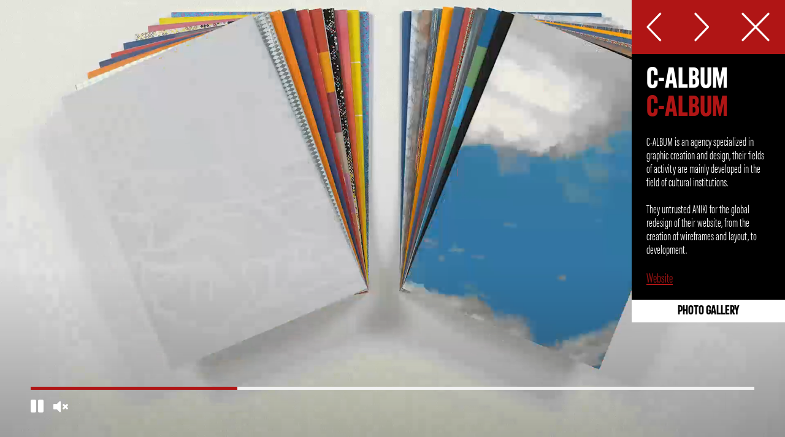

--- FILE ---
content_type: text/html; charset=UTF-8
request_url: https://aniki.fr/projet/c-album
body_size: 13333
content:
<!doctype html>
<html  lang="en">

<head>
  <meta http-equiv="Content-Type" content="text/html; charset=utf-8" />  <meta name="viewport" content="width=device-width, initial-scale=1, shrink-to-fit=no">
  <meta name="screen-orientation" content="portrait">
  <title>C-ALBUM | ANIKI</title>
  <meta name="description" content="C-ALBUM is an agency specialized in graphic creation and design, their fields of activity are mainly developed in the field of cultural institutions.They untrusted ANIKI for the global redesign of their website, from the creation of wireframes and layout, to development.Website">
  <meta name="theme-color" content="#b01515" />
  
  <link rel="apple-touch-icon" sizes="57x57" href="https://aniki.fr/icon/apple-icon-57x57.png?fff">
<link rel="apple-touch-icon" sizes="60x60" href="https://aniki.fr/icon/apple-icon-60x60.png?fff">
<link rel="apple-touch-icon" sizes="72x72" href="https://aniki.fr/icon/apple-icon-72x72.png?fff">
<link rel="apple-touch-icon" sizes="76x76" href="https://aniki.fr/icon/apple-icon-76x76.png?fff">
<link rel="apple-touch-icon" sizes="114x114" href="https://aniki.fr/icon/apple-icon-114x114.png?fff">
<link rel="apple-touch-icon" sizes="120x120" href="https://aniki.fr/icon/apple-icon-120x120.png?fff">
<link rel="apple-touch-icon" sizes="144x144" href="https://aniki.fr/icon/apple-icon-144x144.png?fff">
<link rel="apple-touch-icon" sizes="152x152" href="https://aniki.fr/icon/apple-icon-152x152.png?fff">
<link rel="apple-touch-icon" sizes="180x180" href="https://aniki.fr/icon/apple-icon-180x180.png?fff">
<link rel="icon" type="image/png" sizes="192x192" href="https://aniki.fr/icon/android-icon-192x192.png?fff">
<link rel="icon" type="image/png" sizes="32x32" href="https://aniki.fr/icon/favicon-32x32.png?fff">
<link rel="icon" type="image/png" sizes="96x96" href="https://aniki.fr/icon/favicon-96x96.png?fff">
<link rel="icon" type="image/png" sizes="16x16" href="https://aniki.fr/icon/favicon-16x16.png?fff">
<link rel="manifest" href="https://aniki.fr/icon/manifest.json">
<meta name="msapplication-TileColor" content="#ffffff">
<meta name="msapplication-TileImage" content="/ms-icon-144x144.png?fff">
<meta name="theme-color" content="#ffffff">  <meta name="twitter:card" content="summary_large_image">
<meta name="twitter:title" content="C-ALBUM | ANIKI">
<meta name="twitter:description" content="C-ALBUM is an agency specialized in graphic creation and design, their fields of activity are mainly developed in the field of cultural institutions.They untrusted ANIKI for the global redesign of their website, from the creation of wireframes and layout, to development.Website">
<meta name="twitter:image" content="https://aniki.fr/img/design/share.png">
<meta name="twitter:card" content="summary_large_image">
<meta property="og:title" content="C-ALBUM | ANIKI">
<meta property="og:type" content="article">
<meta property="og:url" content="https://aniki.fr/projet/c-album">
<meta property="og:description" content="C-ALBUM is an agency specialized in graphic creation and design, their fields of activity are mainly developed in the field of cultural institutions.They untrusted ANIKI for the global redesign of their website, from the creation of wireframes and layout, to development.Website">
<meta property="og:image" content="https://aniki.fr/img/design/share.png">
<meta property="og:language" content="fr" />
  <link rel="stylesheet" href="https://pro.fontawesome.com/releases/v5.10.0/css/all.css" integrity="sha384-AYmEC3Yw5cVb3ZcuHtOA93w35dYTsvhLPVnYs9eStHfGJvOvKxVfELGroGkvsg+p" crossorigin="anonymous" />
  <link href="https://cdn.jsdelivr.net/npm/bootstrap@5.1.3/dist/css/bootstrap.min.css" rel="stylesheet" integrity="sha384-1BmE4kWBq78iYhFldvKuhfTAU6auU8tT94WrHftjDbrCEXSU1oBoqyl2QvZ6jIW3" crossorigin="anonymous">
    <link rel="stylesheet" type="text/css" href="/css/style.css?aniki-404"/>  <link rel="stylesheet" href="https://use.typekit.net/oyn7qyp.css">

  <script type="text/javascript">
    var root = 'https://aniki.fr';
  </script>
</head>

<body class="body-desktop">
  <div class="landscape">
  <svg style="width:10vw;height:16vw;" viewBox="0 0 14 22" version="1.1" xmlns="http://www.w3.org/2000/svg" xmlns:xlink="http://www.w3.org/1999/xlink">
    <g stroke="none" stroke-width="1" fill="none" fill-rule="evenodd">
      <g transform="translate(-343.000000, -2503.000000)">
        <g transform="translate(100.000000, 2404.000000)">
          <g transform="translate(238.000000, 98.000000)">
            <g>
              <rect id="Rectangle-Copy-119" x="0" y="0" width="24" height="24"></rect>
              <path d="M16,1 L8,1 C6.34,1 5,2.34 5,4 L5,20 C5,21.66 6.34,23 8,23 L16,23 C17.66,23 19,21.66 19,20 L19,4 C19,2.34 17.66,1 16,1 Z M13.5,21 L10.5,21 C10.22,21 10,20.78 10,20.5 C10,20.22 10.22,20 10.5,20 L13.5,20 C13.78,20 14,20.22 14,20.5 C14,20.78 13.78,21 13.5,21 Z M17,18 L7,18 L7,4 L17,4 L17,18 Z" id="phone-color-5488" fill="#000"></path>
            </g>
          </g>
        </g>
      </g>
    </g>
  </svg>
</div>  <div id="swup" class="main">
      <div class="single-project transition-opacity desktop hasVideo" >
  <div class="overlay" id="overlay">
    <div class="bg-overlay" id="bgOverlay">
          </div>
    <div id="infos" class="infos">
      <div class="navigation d-flex">
        <div class="wrap-arrow">
                      <a href="/projet/lacoste-x-minecraft" class="link-neighbors link-neighbors-prev">
              <span class="arrow arrow-prev"><svg version="1.1" xmlns="http://www.w3.org/2000/svg" xmlns:xlink="http://www.w3.org/1999/xlink" x="0px" y="0px" viewBox="0 0 26 49" style="enable-background:new 0 0 26 49;" xml:space="preserve">
  <style type="text/css">
    path.arrow {
      fill-rule: evenodd;
      clip-rule: evenodd;
      fill: #FFFFFF;
    }
  </style>
  <g>
    <g>
      <path class="arrow st0" d="M3.3,48.8L1,46.3l21.2-21.8L1,2.7l2.3-2.4l23.5,24.2L3.3,48.8z" />
    </g>
  </g>
</svg></span>
            </a>
                  </div>
        <div class="wrap-arrow">
                      <a href="/projet/adidas-playgrounds" class="link-neighbors link-neighbors-next">
              <span class="arrow arrow-next"><svg version="1.1" xmlns="http://www.w3.org/2000/svg" xmlns:xlink="http://www.w3.org/1999/xlink" x="0px" y="0px" viewBox="0 0 26 49" style="enable-background:new 0 0 26 49;" xml:space="preserve">
  <style type="text/css">
    path.arrow {
      fill-rule: evenodd;
      clip-rule: evenodd;
      fill: #FFFFFF;
    }
  </style>
  <g>
    <g>
      <path class="arrow st0" d="M3.3,48.8L1,46.3l21.2-21.8L1,2.7l2.3-2.4l23.5,24.2L3.3,48.8z" />
    </g>
  </g>
</svg></span>
            </a>
                  </div>
        <div class="wrap-close">
          <a href="/" id="closeProject" class="close-project">
            <svg version="1.1" xmlns="http://www.w3.org/2000/svg" xmlns:xlink="http://www.w3.org/1999/xlink" x="0px" y="0px" viewBox="0 0 49 49" style="enable-background:new 0 0 49 49;" xml:space="preserve">
  <style type="text/css">
    path.close {
      fill-rule: evenodd;
      clip-rule: evenodd;
      fill: #FFFFFF;
    }
  </style>
  <g>
    <g>
      <path class="close st0" d="M3.3,48.8L1,46.3l21.2-21.8L1,2.7l2.3-2.4l23.5,24.2L3.3,48.8z" />
    </g>
  </g>
  <g>
    <g>
      <path class="close st0" d="M45.7,0.2L48,2.7L26.8,24.5L48,46.3l-2.3,2.4L22.2,24.6L45.7,0.2z" />
    </g>
  </g>
</svg>          </a>
        </div>
      </div>
      <div class="wrap-content">
        <div class="p-4 swipe">
          <div class="d-block mb-4">
            <h1 class="name transition-fade delay1 adineue">C-Album</h1>
            <h2 class="customer transition-fade delay2 adineue">C-Album</h2>
          </div>
          <div class="content transition-fade delay3"><p>C-ALBUM is an agency specialized in graphic creation and design, their fields of activity are mainly developed in the field of cultural institutions.<br><br>They untrusted ANIKI for the global redesign of their website, from the creation of wireframes and layout, to development.<br><br><a target="_blank" rel="noopener noreferrer" href="https://c-album.fr/">Website</a></p></div>
          <div class="categories d-flex flex-wrap">
                      </div>
        </div>
                  <a class="gallery-btn adineue transition-fade delay5" data-bigpicture data-gallery="/img/uploads/2024/01/c_album_website_aniki-1.jpg">
            PHOTO GALLERY
          </a>
        
              </div>
    </div>

    <div class="footer ">
      <div class="content-controls">
                  <div class="timeline" id="timeline"><span></span></div>
          <div class="controls">
            <div class="control-play-pause control" id="playPause"><i class="fas fa-play icon"></i></div>
            <div class="control-volume control" id="volume"><i class="fas fa-volume-up icon"></i>
              <input type="range" min="0" max="100" value="0" class="slider" id="volumeRange">
            </div>
          </div>
              </div>
    </div>
  </div>
      <video id="videoProject" class="transition-opacity full-screen " playsinline autoplay loop data-poster="https://aniki.fr/img/uploads/2024/01/c_album_website_aniki_1900x1200.jpg">
      <source src="https://aniki.fr/img/uploads/2023/12/c_album_aniki.mp4" type="video/mp4">
    </video>
  </div>  </div>
  <div class="loader">
    <div class="no-rotating"><svg version="1.1" xmlns="http://www.w3.org/2000/svg" xmlns:xlink="http://www.w3.org/1999/xlink" x="0px" y="0px" viewBox="0 0 340 340" style="enable-background:new 0 0 340 340;" xml:space="preserve">
  <style type="text/css">
    path.logo-square {
      fill: #FFF;
    }
  </style>
  <g>
    <path class="logo-square st0" d="M126.8,286.8c-0.6,0.6-4.1,2.5-11,5c-0.2,0.1-0.4,0.2-0.6,0.2l-1.4,0.6l0.4,1l0.2,0.5l0.8,2.2l1.8-0.6
		c0.3-0.1,0.8-0.2,1.4-0.2c5.4,0,16,4.8,19.6,6.7l2.9,1.5v-11.9l-13.3-7L126.8,286.8z M136.9,294.2v2.9c-2.9-1.4-7.6-3.4-12-4.6
		c2.3-1.1,3.5-1.8,4.3-2.4L136.9,294.2z" />
    <path class="logo-square st0" d="M224.2,291.8c-7-2.5-10.4-4.3-11.1-5l-0.7-2l-13.3,7v11.9l2.9-1.5c3.6-1.9,14.2-6.7,19.6-6.7
		c0.5,0,1,0.1,1.3,0.1l1.8,0.6l0.9-2.2l0.2-0.5l0.4-1l-1.3-0.5C224.6,292,224.4,291.9,224.2,291.8z M203.1,297.2v-2.9l7.8-4.1
		c0.7,0.6,2,1.3,4.3,2.4C210.7,293.8,206.1,295.8,203.1,297.2z" />
    <path class="logo-square st0" d="M208.2,151.3l0.6-1.4c-0.1,0-11.5,16.2-37.1,16.7h-1.4l0,0H170h-0.4l0,0h-1.3c-25.2,0-37-16.6-37-16.7l0.6,1.4
		c0.1,0.2,8.3,19.4,36.4,19.4h1.7h1.7C199.9,170.7,208.1,151.5,208.2,151.3z" />
    <path class="logo-square st0" d="M337.2,187c-1.1-4.2,0.1-6.7,0.1-6.7l0-0.2c0.4-1.2,3.8-11.8,2.4-15.7c-0.4-0.9-1.3-2-3.7-2.2
		c-0.3,0-0.6,0-0.9,0c-3.9,0-9.5,1.8-14.6,4.8c-0.2,0.1-0.5,0.3-0.9,0.5c6.1-6.7,11.7-15.5,15.8-27.3l0.1-0.5l0-0.3
		c-0.1-1.1-0.4-3.6-2.4-4.4c-0.2-0.1-0.4-0.1-0.6-0.1c0.1-0.5,0.1-1.1,0.2-1.6c0.6-4.2,1.3-8.9,0.1-11.5c-0.1-0.6-0.5-1.1-1.1-1.4
		c-0.6-0.3-1.2-0.5-2-0.3c-0.2-1.3-0.5-3.2-0.7-4.6c-0.8-6.6-1.8-14-5.1-17.1l-1.4-1.3l-1.4,1.3c-0.5,0.5-5,4.7-6.9,9.1
		c0,0,0-0.1,0-0.1c1.1-3.3,6.4-21.8-4.2-36.1l-0.4-0.5l-0.6-0.2c-0.6-0.2-2.5-0.9-3.7-1.7c-0.6-0.5-2.7-3.9-4.1-6.1
		c-6.6-10.4-9.4-14-11.8-14.4c-0.2-0.1-0.6-0.1-1.1-0.1c-0.7,0-1.5,0.2-2.1,0.5c-1.5,0.7-2.6,2.3-3.2,4.5c-0.1,0.5-0.3,1.2-0.5,1.9
		c-1.6,5.7-4.7,16.1-4.8,25.1c-1.1,1.4-2.9,3.5-4.6,4.4c3.1-4.9,3.9-10.1,2.3-15.3c1.8-2.9,6.7-12,4.8-22.6
		c-1.6-8.3-6.9-15.5-16-21.4c-0.6-0.4-1.5-0.4-2.2-0.1c-1.4,0.7-2,2.4-2.2,3.8c-0.1,0.6-0.2,1.1-0.2,1.7c-0.1-1.2-0.2-2.5-0.1-3.5
		c0-0.5,0.1-2.5-1.5-4c-1.4-1.3-3.4-1.8-6.1-1.5c-2.7-3.4-11.2-13.4-20.5-13.4c-2.7,0-5.2,0.8-7.4,2.4l-0.6,0.4l-0.2,0.7
		c0,0.1-0.1,0.3-0.1,0.6c-2,0.1-5.2,0.3-8.1,0.8c0.7-2.1,1.1-4.2,0.9-5.9l-0.1-0.1l-0.2-0.6c-0.1-0.3-0.8-1.2-2.1-1.5
		c-1.1-0.2-2.1,0.1-3.3,0.9l-0.1,0.1c-1.2,1-2.2,1.8-2.8,2.2c-0.6-0.7-1.5-1.8-2.8-2.8v0l0,0c-2.2-1.8-5.3-3.7-9.5-4.2
		c-7-0.9-14.5,2.3-22.3,9.4c-0.5,0.4-1.5,1.3-2.5,3c-0.9-1.7-2-2.6-2.5-3c-7.8-7.1-15.4-10.3-22.4-9.4c-4.2,0.5-7.3,2.4-9.5,4.2l0,0
		l0,0c-1.3,1.1-2.2,2.1-2.8,2.8c-0.6-0.4-1.7-1.1-2.8-2.2L129.9,6c-1.1-0.8-2.2-1.1-3.3-0.9c-1.3,0.3-2,1.2-2.1,1.5l-0.1,0.1
		l-0.2,0.6c-0.3,1.7,0.1,3.8,0.8,5.9c-2.8-0.5-6.1-0.8-8-0.8c0-0.2-0.1-0.4-0.1-0.6l-0.2-0.7l-0.6-0.4c-2.3-1.6-4.8-2.4-7.4-2.4
		c-9.4,0-17.9,10-20.5,13.4c-2.7-0.3-4.7,0.2-6.1,1.5c-1.7,1.6-1.6,3.5-1.6,4c0.1,1,0,2.3-0.1,3.5c-0.1-0.5-0.2-1.1-0.3-1.7
		c-0.2-1.3-0.8-3-2.2-3.7c-0.7-0.3-1.5-0.3-2.3,0.1c-9,5.9-14.4,13-15.9,21.3c-2,10.5,3,19.7,4.8,22.6c-1.6,5.1-0.8,10.4,2.3,15.3
		c-1.7-0.8-3.5-2.9-4.6-4.4c-0.1-9-3.2-19.5-4.8-25.1c-0.2-0.7-0.4-1.4-0.5-1.9c-0.6-2.2-1.7-3.8-3.2-4.5c-0.7-0.3-1.4-0.5-2.1-0.5
		c-0.5,0-0.9,0.1-1.1,0.1c-2.4,0.4-5.1,4-11.8,14.4c-1.4,2.2-3.6,5.6-4.1,6c-1.2,0.9-3.1,1.6-3.7,1.8l-0.6,0.2l-0.4,0.5
		c-10.7,14.3-5.3,32.8-4.2,36.1c0,0,0,0.1,0,0.1c-1.8-4.4-6.4-8.6-6.9-9.1L17.3,97L16,98.3c-3.3,3.1-4.3,10.5-5.1,17.1
		c-0.2,1.3-0.4,3.3-0.7,4.6c-0.8-0.1-1.4,0-2,0.3c-0.5,0.3-0.9,0.8-1.1,1.4c-1.2,2.7-0.5,7.4,0.1,11.5c0.1,0.5,0.1,1,0.2,1.6
		c-0.2,0-0.4,0.1-0.6,0.1c-1.9,0.7-2.3,3.3-2.4,4.5l0,0.3l0.1,0.4c4,11.7,9.6,20.5,15.7,27.3c-5.7-3.4-11.5-5.3-15.4-5.3
		c-0.3,0-0.6,0-0.9,0c-2.4,0.2-3.3,1.3-3.7,2.2c-1.5,3.9,1.9,14.5,2.3,15.7l0,0.1c0,0,1.1,2.6,0.1,6.7c-1,3.9,1.7,12,4.3,18.4
		c-0.7,1-0.9,2.7-1.1,5.1c-0.5,7.7,6.7,17.1,8.7,19.6c2.9,12.4,10.6,19.2,23.5,20.7c2.2,0.3,3.7,0.9,4.5,2c-2.5-1.1-5.2-1.6-8.1-1.6
		c-4.3,0-7.5,1.3-7.5,1.3l-1.2,0.5l0,1.3c-0.2,14.4,19.8,27.2,25.6,30.6c0.1,2.4,1,4.5,2.7,6.4c5,5.3,15.9,7,23.7,7.5
		c-2.6,0.7-5.5,1.1-7.5,1.3l-2.9,0.2l1.3,2.6c5.6,11.7,19.7,17.9,41.7,18.5c0,0.3,0,0.6,0,0.9c0,1.6,0.9,3,2.4,3.8
		c2.1,1.1,9.1,1.3,13.6,1.4c1.3,2.2,4.3,6.7,8.3,6.9c3.5,0.2,8.4-2.8,11-4.7c5.1,4.2,10.2,4.5,11.7,4.5c0.3,0,0.5,0,0.6,0l1.4-0.1
		l0.4-1.4c4.1-14.9-9.5-28.9-12.7-31.9v-1.5c2.8,1.2,8.9,5,16.9,11.1V339h4.6h2.5h4.7v-28.5c8-6.1,14.1-9.9,16.8-11.1v1.5
		c-3.2,3-16.8,17-12.7,31.9l0.4,1.4l1.4,0.1c0.1,0,0.3,0,0.6,0c1.5,0,6.6-0.3,11.8-4.5c2.5,1.8,7.2,4.7,10.7,4.7c0.1,0,0.2,0,0.3,0
		c4-0.2,7-4.6,8.4-6.9c4.6-0.1,11.6-0.3,13.6-1.4c1.5-0.8,2.3-2.2,2.4-3.8c0-0.3,0-0.6-0.1-0.9c22.1-0.6,36.1-6.8,41.8-18.5l1.3-2.6
		l-2.9-0.2c-2.1-0.2-5-0.6-7.5-1.3c7.8-0.4,18.6-2.2,23.7-7.5c1.8-1.9,2.7-4,2.8-6.4c5.8-3.4,25.8-16.2,25.6-30.6l-0.1-1.3l-1.2-0.5
		c-0.1,0-3.2-1.3-7.5-1.3c-2.9,0-5.5,0.5-8,1.6c0.8-1.1,2.3-1.7,4.4-2c12.9-1.5,20.6-8.3,23.5-20.7c2-2.5,9.2-11.9,8.7-19.6
		c-0.2-2.4-0.4-4.1-1.1-5.1C335.5,199,338.1,190.9,337.2,187z M271.7,96.7c4.6,4.6,7,8.8,6.2,10.5l-0.1,0.3c-0.1,0-0.2,0-0.2-0.1
		c-0.9-0.4-3.6-4.5-5.8-9.3l-0.1-0.2l-0.5-0.5c-0.5-0.4-1.9-1.5-3.5-1.5c-0.3,0-0.6,0-1,0.1c-0.6,0.2-1.6,0.7-2.2,2.2
		c-0.1,0.2-0.3,0.5-0.6,0.9v-5.2c1.4-0.9,3.6-2.5,5.9-4.9C269.3,91.5,269.4,94.4,271.7,96.7z M225.2,24.2l0.2-0.6l-0.1-0.6
		c-0.2-1.4,0.5-5.8,1.5-9.4c1.4-0.8,3-1.3,4.5-1.3c9,0,17.8,12.6,17.9,12.7l0.7,1l1.3-0.2c0.7-0.1,1.4-0.2,1.9-0.2
		c1.2,0,1.8,0.3,2,0.5c0.3,0.3,0.3,0.8,0.3,0.8c-0.3,5,1.2,12.6,1.3,12.9l0.2,1l0.9,0.5c0.1,0,0.1,0,0.2,0.1l1.2,0.1
		c0.3,0,0.5-0.1,0.8-0.3c0.7-0.4,2.3-1.2,3.8-11.3c7.1,5,11.3,10.9,12.6,17.6c2,10.8-4.6,20.3-4.7,20.4l-0.6,0.9l0.4,1
		c4.6,12.5-10.5,21.3-10.6,21.4l-1,0.6v13.8c-1.3,2.3-2.5,4.9-3.1,7.7c-2.3-2.2-4.5-3.7-6.1-4.9c-0.8-0.5-1.7-1.1-1.8-1.4
		c-0.5-0.5-1.1-1.2-1.9-1.8c0.6-1.7,1.5-4.6,2.1-8.3l3.9,10.6l1.5-14.5c-0.1,0.1-0.4,0.2-1.1,0.2c-0.6,0-1.1,0-1.8-0.2
		c-0.7-0.1-1.3-0.3-1.8-0.4c1.2-12.3-1.4-30-21.9-41.5c0.1-0.1,0.3-0.1,0.4-0.2c2.6,1.5,6.2,2.8,11.1,2.8c0.8,0,1.6,0,2.4-0.1
		l1.5-0.1l-0.4-4l-1.5,0.1c-0.7,0.1-1.4,0.1-2.1,0.1c-4.1,0-7.1-1.1-9.2-2.3l0-0.1l-0.3-0.1c-2.3-1.4-3.4-2.9-3.4-3l-0.4-0.4
		C219.4,38.5,225.2,24.3,225.2,24.2z M259.8,149.1h-0.3l0,1.3c-1.2,5.4-3.2,10.9-6.4,15.2l-0.5,0.3l0.1,0.3
		c-2.1,2.8-4.9,5.1-8.2,6.5l-2.1,0.9l1.2,2c3,5,9.9,19.5,6,26.7c-1.6,3-6.1,8.7-11.1,9l1.4-0.1c3.9-0.2,7-1.1,9.3-2.8
		c1.1,0.7,1.8,1.4,2.3,2.2l-0.1,0.1l0.2,0.2c0.2,0.3,0.3,0.6,0.3,0.9c0.7,3.2-2,6.8-2,6.8l-0.5,0.7l0.2,0.8
		c1.1,8.2-1.5,14.4-7.7,18.4c-5.8,3.8-13.3,4.7-17.4,4.9l-0.2-0.2l-0.1,0.2c-0.8,0-1.4,0.1-1.8,0.1c-2,0-3.2-0.2-3.6-0.2
		c-1.7-1.4-6.3-1.8-9.9-2h-0.3l-0.2,0c-2,0.5-4,0.8-5.8,0.8l0,0c-8.6,0-15.5-5.1-15.6-5.4c0.4-0.8,0.7-1.6,0.9-2.4
		c5-0.7,21.6-4.1,22.3-23.1c2.4-1,7.1-3.5,9.5-9c2.5-6,1.4-13.5-3.4-22.5c0.5-1.7,1.6-5.8,1-10.5c2.8-3.7,16.1-22.7,11.7-41.3
		c-1.4-5.9-4.4-11.2-8.9-15.8c2.8-1.1,7.1-2.8,11.2-5.1c1.4-0.8,3-1.2,4.8-1.2c4.4,0,8.7,2.5,9.7,3.7c0.5,0.7,1.4,1.2,2.6,2.2
		c2.1,1.5,5.3,3.7,8,7.2l0.1,1.3l0.8-0.1c2.5,3.6,4.2,8.2,4.1,14.4C261.2,138.7,260.8,143.9,259.8,149.1z M267.6,183.3l-0.7,2.6
		l-9.6-19.4c1.1-1.7,2-3.4,2.8-5.3c0.2,1.5,0.4,3.1,0.6,4.8C262.2,175.4,264.4,181.1,267.6,183.3z M248.1,175.3
		c0.5-0.3,1.1-0.6,1.6-1l11.8,23.7c0.5,0.9,0.7,2.6,0.4,3.1l-7.4,6.7c-0.6-0.9-1.4-1.7-2.3-2.4c0.3-0.4,0.6-0.9,0.9-1.4
		C254.3,201.7,257.6,192.7,248.1,175.3z M209.2,245.3c3.4,0.2,6.4,0.7,7,1.1c0.3,0.3,1.1,0.9,4.5,1.1c-8.9,11.6-13,28.8-13.8,32.8
		l-4.6,2.9v-5.9C210.6,268,209.4,248.9,209.2,245.3z M194.6,87.6c0,0-1.6-0.5-4-0.5c-4.4,0-12.5,1.5-18.4,11.7l-0.8,1.3l-1.4,1.2
		l-1.4-1.2l-0.8-1.3c-5.9-10.2-14.1-11.7-18.4-11.7c-2.4,0-4,0.5-4,0.5L144,88c3.9,0,14.8,4.6,19.3,11.1c-1-0.3-2-0.5-3-0.5
		c-3.7,0-7,1.9-8.8,3.1c-2.3-1.3-4.9-2-7.8-2c-4,0-7,1.3-7.4,1.5c-5,2.3-9.3,4.9-12.9,7.9c-2.2-0.8-7.6-2.7-12.6-5.6
		c-1.7-1-3.7-1.5-5.8-1.6c1.4-3.8,4.8-10.9,11.6-14.1c6.2-2.8,17.1-4.7,26.2,0.1l-1.3-0.7c-10.2-5.4-19.2-6.4-26.5-3
		c-9.4,4.3-13.2,14.5-14.3,18c-1.4,0.3-2.7,0.7-4,1.2c-1.1-3.2-3-10-2.6-17.7c0.7-14.3,8.3-25.2,22.7-32.2c0.5-0.1,2.8-0.8,5.4-0.8
		c1.2,0,2.2,0.1,3.1,0.4l0.4,0.3l0.1-0.1c0.6,0.2,1.1,0.5,1.5,0.8c-0.1,0.4-0.2,0.7-0.3,0.8c-2,1.3-9.5,6.8-10.3,11.2
		c-0.5,0.8-0.6,1.6-0.3,2.3l-0.4,0.7l0.8-0.1c0.3,0.4,0.9,0.9,2,0.9c0.6,0,1.1-0.1,1.5-0.3l0.7-0.2l0.4-0.6
		c0.1-0.1,5.9-7.8,12.9-7.9l0.3,0c0,0,2.2-0.4,4.9-0.4c3.5,0,6.1,0.7,7.5,1.9l0.6,0.7l0.4,0.5h1c6.5,0,12,0.2,13,0.5l0.3,0.1
		c0.3,0.1,0.7,0.4,0.8,0.6c0,0,0,0.2-0.2,0.5l-12.3,13.5c-1.3,1.5-1.6,3.2-0.9,4.3c0.4,0.6,1.1,1.3,2.7,1.3c0.7,0,1.4-0.1,1.8-0.3
		c0.3-0.1,7.8-1.7,12.8-1.7c0.9,0,1.7,0.1,2.3,0.2l0.9,0.2l0.9-0.2c0.6-0.1,1.4-0.2,2.3-0.2c5,0,12.5,1.6,12.8,1.7
		c0.4,0.1,1.1,0.3,1.8,0.3c1.6,0,2.3-0.7,2.7-1.3c0.7-1.2,0.4-2.8-0.9-4.4l-12.3-13.5c-0.2-0.3-0.2-0.5-0.2-0.5
		c0-0.1,0.4-0.4,0.8-0.6l0.2-0.1c1-0.2,6.5-0.5,13-0.5h1l0.4-0.5l0.6-0.7c1.3-1.2,3.9-1.9,7.5-1.9c2.7,0,4.9,0.4,4.9,0.4l0.3,0
		c7,0.1,12.9,7.8,12.9,7.9l0.4,0.6l0.7,0.2c0.5,0.1,1,0.3,1.6,0.3c1,0,1.7-0.5,2-0.9l0.8,0.1l-0.4-0.7c0.3-0.7,0.1-1.5-0.3-2.3
		c-0.9-4.4-8.4-9.8-10.4-11.2c-0.1-0.2-0.2-0.4-0.3-0.8c0.4-0.3,0.9-0.6,1.5-0.8l0.1,0.1l0.4-0.3c0.9-0.3,2-0.4,3.2-0.4
		c2.6,0,4.9,0.6,5.3,0.8c14.4,7.1,22.1,17.9,22.7,32.2c0.4,7.7-1.5,14.5-2.6,17.7c-1.2-0.5-2.6-0.9-4-1.2c-1.1-3.5-4.9-13.7-14.3-18
		c-7.3-3.4-16.4-2.4-26.5,3l-1.3,0.7c9-4.8,20-2.9,26.2-0.1c6.8,3.1,10.2,10.3,11.6,14.1c-2.1,0.1-4,0.7-5.8,1.6
		c-5,2.8-10.5,4.8-12.6,5.6c-3.6-3-7.9-5.6-13-7.9c-0.3-0.2-3.4-1.5-7.3-1.5c-2.9,0-5.5,0.7-7.8,2c-1.8-1.3-5.1-3.1-8.8-3.1
		c-1.1,0-2.1,0.2-3,0.5C181.2,92.6,192.1,88,196,88L194.6,87.6z M122.9,169.3c-0.7,4.7,0.4,8.8,0.9,10.5c-4.8,8.9-5.9,16.5-3.4,22.5
		c2.3,5.5,7,8,9.4,9c0.7,18.9,17.3,22.4,22.3,23c0.2,0.9,0.5,1.7,0.9,2.5c-0.2,0.2-7,5.4-15.6,5.4c-1.8,0-3.8-0.3-5.9-0.8l-0.3,0
		h-0.2c-3.6,0.1-8,0.6-9.8,2c-0.4,0.1-1.6,0.2-3.6,0.2c-0.5,0-1.1,0-1.8-0.1l-0.1-0.2l-0.1,0.2c-4.1-0.2-11.5-1.1-17.4-4.9
		c-6.2-4-8.8-10.2-7.7-18.4l0.1-0.8l-0.5-0.7c0-0.1-2.7-3.6-2-6.9c0.1-0.3,0.2-0.6,0.3-0.9l0.3-0.2l-0.1-0.1
		c0.5-0.9,1.2-1.6,2.3-2.3c2.4,1.6,5.5,2.6,9.3,2.8l1.5,0.1c-5-0.3-9.6-6.1-11.2-9c-3.8-7.3,3-21.8,6-26.8l1.2-2l-2.1-0.9
		c-3.3-1.4-6.1-3.7-8.2-6.5l0.1-0.3l-0.5-0.2c-3.2-4.3-5.1-9.7-6.4-15.2l0-1.3h-0.3c-1.1-5.2-1.5-10.4-1.6-14.5
		c-0.2-6.2,1.6-10.8,4.1-14.4l0.8,0.1l0.1-1.3c2.7-3.5,5.9-5.7,8-7.2c1.3-0.9,2.1-1.5,2.6-2.2c1-1.3,5.3-3.7,9.7-3.7
		c1.8,0,3.4,0.4,4.8,1.2c4.1,2.3,8.4,4,11.2,5.1c-4.5,4.6-7.5,9.9-8.9,15.8C106.8,146.5,120.1,165.5,122.9,169.3z M137.7,277.2v5.9
		l-4.6-2.9c-0.9-4-4.9-21.2-13.8-32.8c3.3-0.2,4.2-0.8,4.5-1.1c0.6-0.4,3.7-0.9,7-1.1C130.5,248.9,129.5,268,137.7,277.2z
		 M86.9,204.1c0.3,0.5,0.6,1,0.9,1.4c-0.9,0.7-1.7,1.5-2.3,2.4l-7.4-6.7c-0.4-0.6-0.1-2.2,0.3-3.1l11.9-23.8c0.5,0.4,1.1,0.7,1.6,1
		C82.4,192.7,85.7,201.7,86.9,204.1z M82.6,166.4l-9.6,19.4l-0.7-2.6c3.2-2.2,5.4-7.8,6.8-17.3c0.3-1.6,0.4-3.3,0.6-4.8
		C80.6,163,81.6,164.8,82.6,166.4z M118.9,23.8c4.7,0.4,8.2,1.2,9.1,1.8c0,2.7,0.3,5.7,0.6,7.7c-2.4,1.5-5.7,4.9-8.2,7.8
		C122.4,34.7,120,26.7,118.9,23.8z M131,52.2c-0.7-0.8-1.5-1.4-2.5-2l3.6-4.1c0.4-0.3,1.5-0.8,2.2-0.2c0.8,1.1,4.3,5.9,8.7,9.3v1.7
		c-1.1-0.2-2.4-0.3-3.6-0.3c-2.7,0-4.9,0.3-5.5,0.5c-1.4,0-2.8,0.3-4.1,0.7c1-1.1,1.4-3.1,1.5-3.9l0.1-0.9L131,52.2z M208.5,53.8
		c0.1,0.8,0.4,2.8,1.5,3.9c-1.3-0.4-2.6-0.6-4.1-0.7c-0.5-0.1-2.7-0.5-5.4-0.5c-1.3,0-2.6,0.1-3.7,0.3v-1.7c4.4-3.5,7.9-8.2,8.7-9.3
		c0.7-0.6,1.8,0,2.2,0.2l3.6,4.2c-1,0.5-1.8,1.2-2.4,2l-0.6,0.7L208.5,53.8z M219.6,41.1c-2.6-2.9-5.9-6.3-8.2-7.8
		c0.3-2,0.6-5,0.6-7.7c1-0.6,4.5-1.4,9.2-1.8C220,26.7,217.6,34.7,219.6,41.1z M213.1,17.7c2.1-0.7,6.1-1.1,9-1.3
		c-0.2,1.1-0.4,2.2-0.6,3.3c-4.4,0.2-7.8,0.8-10.1,1.7c0-0.1-0.1-0.3-0.1-0.4C211.8,20.3,212.5,19.1,213.1,17.7z M175.4,13.4
		c6.9-6.2,13.3-9,18.9-8.2c2.1,0.3,3.8,0.9,5.2,1.8c-1.1,3.8-3.1,13.4,2,20.6l0.9,1.2c-3.5-4.9-0.3-15.3,0.5-19.1
		c1,1,1.5,1.8,1.5,1.8l0.3,0.3c1.4,1.4,3.7,0.8,6.8-1.9c-0.2,1.5-0.9,3.2-1.7,4.9l-0.4,0.9c-0.9,1.8-1.7,3.3-2.2,4.2l-0.6,1l0.5,1
		c0.4,0.7,0.5,1.9,0.6,3.3c0,0,0,0.1,0,0.1v1.5h0c-0.1,2.7-0.5,5.7-0.8,7.5l-0.4,2l2,0.3c1.3,0.3,6.1,5.1,11.5,11.8l0.1,0.1
		c0.2,0.2,0.4,0.4,0.5,0.5c-1-0.1-2-0.2-3.1-0.2c-0.8,0-1.5,0-2.2,0.1l-4.9-5.7l-0.2-0.2c-0.4-0.3-2-1.5-4.1-1.5
		c-1.4,0-2.7,0.6-3.7,1.6l-0.2,0.2c-2,2.8-5.5,6.8-8.9,9.3l-0.6,0.5c-1.5,1-2.9,1.6-4.2,1.7c-0.8,0-4-0.3-4-3v-1.5v-0.8l-2.3,0.3
		c-0.2,0-2,0.2-2.9-0.8c-0.7-0.8-0.8-2.2-0.5-4.2c1.5,0,3.3-0.3,5.3-1.1c-0.4,0.8-0.8,1.6-1.2,2.5l-0.5,1.4
		c4.9-12.1,23.6-16.7,23.7-16.7l-1.4,0c-0.2,0-12.3,0.5-19.2,10.8c-3,1.1-7.5-0.6-8.6-1.5c-1.7-1.4-1.4-5.3-1.2-7
		c0.8-1.2,1.6-2,2.3-2.2h1c1.6,0.6,7.7,3.6,8.3,5.1l-0.6-1.4c-0.3-0.6-2.3-5.4-5.7-7.2c-0.4-2.6,1.7-5.7,2.6-6.8l2.8-3.2l-4.2-0.2
		C180.6,17.3,175.9,13.9,175.4,13.4C175.2,13,175.4,13.4,175.4,13.4z M174.9,13.8l0.2-0.2l-0.3,1.1c0,0.2-0.5,2.2,0.9,4
		c0.7,0.9,1.7,1.6,3,2c-1,1.7-1.9,3.9-1.8,6.3c-1.1,0.3-2.1,1-3.1,2.1c-0.5-1.5-1.2-3.9-1.6-6.7C171.8,16,174.8,13.9,174.9,13.8z
		 M168.3,33.4c0.6-0.7,1.2-1.7,1.7-3c0.5,1.3,1,2.3,1.7,3c-0.3,2.6-0.3,7.2,2.7,9.8c0.2,0.2,0.5,0.4,0.8,0.5
		c-0.7,3.4-0.2,6.1,1.3,7.9c1.3,1.4,2.9,2,4.2,2.1v6.1c-3.2,0.2-4,0.4-4.3,0.6c-0.5,0.2-2.5,1-3.2,3c-0.3,0.9-0.4,2.4,0.8,4.1
		L185.2,80c-2.6-0.5-7.9-1.5-12-1.5c-1.2,0-2.3,0.1-3.2,0.3c-0.9-0.2-1.9-0.3-3.2-0.3c-4.1,0-9.4,0.9-12,1.5l11.1-12.2l0.2-0.2
		c1.2-1.8,1-3.2,0.7-4.1c-0.7-2-2.7-2.8-3.2-3c-0.3-0.1-1.1-0.4-4.3-0.6v-6.1c1.3-0.2,3-0.7,4.2-2.1c1.6-1.8,2-4.4,1.3-7.9
		c0.3-0.1,0.6-0.3,0.8-0.5C168.7,40.6,168.6,36,168.3,33.4z M165.1,13.8c0.2,0.1,3.1,2.2,2.7,8.6c-0.4,2.9-1,5.3-1.6,6.8
		c-1-1-2-1.8-3.2-2.1c0.1-2.4-0.8-4.6-1.7-6.3c1.3-0.4,2.3-1.1,3-2c1.4-1.8,1-3.8,0.9-4l-0.3-1.1L165.1,13.8z M135.1,11.7l0.3-0.3
		c0,0,0.5-0.8,1.5-1.8c0.9,3.8,4.1,14.3,0.6,19.1l0.9-1.2c5.2-7.1,3.1-16.8,2-20.6c1.5-0.9,3.2-1.6,5.3-1.8c5.7-0.7,12.1,2.1,19,8.3
		c-0.4,0.6-5.2,3.9-6.8,4l-4.2,0.2l2.8,3.2c0.9,1.1,3,4.2,2.6,6.8c-3.4,1.8-5.5,6.6-5.7,7.2l-0.6,1.4c0.6-1.5,6.6-4.5,8.3-5.1h1
		c0.7,0.3,1.5,1,2.3,2.2c0.3,1.7,0.5,5.5-1.1,7c-1.2,0.9-5.6,2.7-8.6,1.5c-6.9-10.2-19.1-10.8-19.2-10.8l-1.5,0
		c0.1,0,18.8,4.7,23.7,16.8l-0.5-1.4c-0.4-0.9-0.8-1.7-1.2-2.5c2,0.7,3.7,1.1,5.3,1c0.3,2,0.2,3.4-0.5,4.2c-0.9,1-2.8,0.9-2.9,0.8
		l-2.3-0.3v0.8v1.5c0,2.7-3.2,3-4,3c-1.3-0.1-2.8-0.8-4.2-1.7l-0.6-0.5c-3.5-2.5-7-6.6-9-9.4l-0.1-0.2c-1-1-2.3-1.6-3.8-1.6
		c-2.1,0-3.6,1.2-4.1,1.5l-5.2,5.8c-0.7-0.1-1.4-0.1-2.2-0.1c-1.1,0-2.2,0.1-3.1,0.2c0.2-0.1,0.4-0.3,0.5-0.5l0.1-0.1
		c5.4-6.7,10.3-11.5,11.5-11.8l2-0.3l-0.4-2c-0.3-1.7-0.7-4.8-0.8-7.5h0l0-1.5c0,0,0,0,0-0.1c0-1.4,0.2-2.6,0.6-3.3l0.5-1l-0.6-1
		c-0.5-0.8-1.4-2.4-2.3-4.2l-0.4-0.9c-0.8-1.6-1.4-3.4-1.7-4.9C131.4,12.6,133.7,13.1,135.1,11.7z M126.9,17.7
		c0.6,1.4,1.3,2.5,1.8,3.3c0,0.1,0,0.3-0.1,0.4c-2.3-0.9-5.6-1.5-10.1-1.7c-0.1-1.1-0.4-2.2-0.6-3.3C120.8,16.6,124.8,17,126.9,17.7
		z M63.6,47.5c1.3-6.7,5.5-12.6,12.6-17.6c1.5,10.1,3.1,11,3.7,11.3c0.2,0.1,0.5,0.2,0.8,0.3l1.2-0.1c0.1,0,0.1,0,0.2-0.1l0.9-0.5
		l0.2-1c0.1-0.3,1.5-7.9,1.3-12.9c0,0,0-0.5,0.3-0.8c0.2-0.2,0.7-0.5,2-0.5c0.6,0,1.2,0.1,1.9,0.2l1.3,0.2l0.7-1
		c0.1-0.1,9-12.7,17.9-12.7c1.6,0,3.1,0.4,4.5,1.3c0.9,3.7,1.8,8,1.5,9.4l-0.1,0.6l0.3,0.6c0,0.1,5.8,14.3-0.7,19.8l-0.4,0.4
		c-0.1,0.1-1.1,1.6-3.4,3l-0.3,0.1l0,0.1c-2.1,1.2-5.1,2.3-9.3,2.3c-0.7,0-1.4,0-2-0.1l-1.5-0.1l-0.3,4l1.5,0.1
		c0.8,0.1,1.6,0.1,2.4,0.1c4.9,0,8.5-1.3,11-2.7c0.1,0.1,0.3,0.2,0.4,0.2C91.8,62.9,89.1,80.5,90.4,92.8c-0.5,0.1-1.2,0.3-1.8,0.4
		c-0.7,0.1-1.3,0.2-1.8,0.2c-0.8,0-1.1-0.1-1.2-0.2l1.5,14.5L91,97c0.7,3.7,1.5,6.6,2.1,8.3c-0.8,0.6-1.5,1.2-1.9,1.7
		c-0.2,0.2-1.1,0.9-1.8,1.4c-1.6,1.2-3.9,2.7-6.1,4.9c-0.7-2.8-1.8-5.4-3.1-7.7V91.8l-1-0.6c-0.1-0.1-15.2-8.9-10.6-21.4l0.4-1
		l-0.6-0.9C68.2,67.9,61.5,58.4,63.6,47.5z M68.3,96.7c2.3-2.3,2.5-5.2,1.9-7.5c2.3,2.4,4.6,4,5.9,4.9v5.2c-0.3-0.4-0.5-0.8-0.5-1
		c-0.5-1.5-1.6-2.1-2.2-2.2C73,96.1,72.7,96,72.4,96c-1.6,0-3.1,1.1-3.5,1.5l-0.1,0.1l-0.4,0.6c-2.2,4.8-4.9,8.8-5.8,9.3
		c-0.1,0-0.2,0.1-0.3,0.1l-0.1-0.3C61.3,105.5,63.7,101.2,68.3,96.7z M333.5,178.8c-0.4,0.8-1.5,4.2-0.2,9.2c0.6,2.4-1.4,9.5-5,18.2
		c-0.2,0.3-0.3,0.7-0.5,1.1l-0.4,1.3l2.5,1c0,0.4,0,0.7,0.1,1.2c0.4,5.7-5.7,14.3-8.1,17.1l-0.3,0.4l-0.1,0.5
		c-2.4,11-8.9,16.8-20.2,18c-3.4,0.4-5.9,1.7-7.4,3.9c-2,2.9-1.2,6.1-1.1,6.5l0.7,2.8l2.4-1.7c2.8-2,6-3,9.5-3
		c1.9,0,3.5,0.3,4.6,0.6c-1.4,13.2-24.3,26-24.5,26.1l-1.1,0.6l0.1,1.3c0.1,1.8-0.4,3.3-1.6,4.6c-4.5,4.7-16.8,6.4-26.9,6.4
		c-0.6,0-0.9,0-1,0l-3.5-0.1l1.7,3c2,3.6,8.3,5.1,13.1,5.8c-5.9,8.8-18.5,13.4-37.8,13.7c-2.3,0-3.4,0.1-4,1.1h-0.1l0,0.1
		c0,0.2-0.1,0.3-0.2,0.4l-0.3,1.4l1.2,0.9c0.2,0.1,0.4,0.5,0.4,0.9c0,0.1,0,0.2-0.3,0.4c-0.9,0.5-7,0.9-12.9,0.9h-1.2l-0.6,1.1
		c-0.9,1.8-3.3,5.6-5.5,5.7h-0.1c-2.7,0-8-3.6-9.7-4.8l-1.3-1l-1.2,1.1c-3.5,3.3-7.1,4.2-9.1,4.4c-2.5-13.7,12.3-26.8,12.5-26.9
		l0.7-0.6v-6.7l-0.9-0.6c-0.5-0.3-1-0.4-1.6-0.4c-4.3,0-15.4,8.1-21.6,12.9l-0.8,0.6v26.4h-0.6h-2.5h-0.6v-26.4l-0.8-0.6
		c-6.2-4.9-17.3-12.9-21.6-12.9c-0.6,0-1.1,0.2-1.6,0.4l-0.9,0.6v6.7l0.7,0.6c0.1,0.1,15,13.1,12.5,26.9c-2-0.2-5.6-1.1-9.1-4.4
		l-1.2-1.1l-1.4,1c-1.6,1.2-6.9,4.8-9.6,4.8H135c-2.1-0.1-4.6-3.9-5.5-5.7l-0.5-1.1h-1.3c-5.9,0-12-0.5-13-0.9
		c-0.3-0.2-0.3-0.3-0.3-0.4c0-0.4,0.2-0.7,0.4-0.9l1.3-0.8l-0.4-1.4c0-0.2-0.1-0.3-0.2-0.4l0.1-0.1h-0.1c-0.5-1.1-1.6-1.1-3.9-1.1
		c-19.3-0.3-32-4.9-37.8-13.7c4.8-0.7,11.1-2.3,13.1-5.8l1.7-3l-3.5,0.1c-0.1,0-0.4,0-1,0c-10.1,0-22.5-1.7-26.9-6.4
		c-1.3-1.4-1.8-2.9-1.6-4.6l0.1-1.3l-1.2-0.6c-0.2-0.1-23.1-13-24.5-26.1c1.1-0.3,2.7-0.6,4.6-0.6c3.5,0,6.7,1,9.5,3l2.4,1.7
		l0.7-2.8c0.1-0.4,0.9-3.6-1.1-6.5c-1.5-2.1-4-3.4-7.4-3.9c-11.3-1.3-17.7-7-20.1-18l-0.1-0.5l-0.3-0.4c-2.4-2.8-8.5-11.5-8.1-17.1
		c0-0.5,0.1-0.9,0.1-1.2l2.5-1l-0.5-1.3c-0.1-0.4-0.3-0.7-0.4-1.1c-3.7-8.6-5.6-15.8-5-18.2c1.3-5,0.2-8.4-0.2-9.2
		c-1.5-4.7-2.8-10.5-2.5-12.6c0.1,0,0.2,0,0.4-0.1c0.1,0,0.3,0,0.5,0c5.4,0,19.3,5.3,26.6,17.6l0.6,1l1.1,0
		c0.1,0,13.9,0.5,19.3,13.6l0.3,0.8l0.8,0.3c4.3,1.8,8.3,4.7,8.3,5.9c0,3.5,0.2,17.4,0.2,20.1l0.1,0.6c0.1,0.4,1.4,3.9,4.3,4.6
		c1.6,0.3,3.2-0.3,4.6-1.9l0.5-0.6v-30.8l-2.1-4.8l-0.1-0.2l-3.7-8.3h-1.3c-1.6,0-39.9-0.5-55.6-44.6c0.6,0.2,0.9,0.2,1.3,0.1
		l0.8,0.7v-1.1c1.3-0.9,1.1-2.7,0.5-6.6c-0.3-2.3-0.9-6.3-0.7-8.3c0.6,0.2,1.2,0.1,1.7-0.2c1.6-0.8,1.9-3,2.5-8.2
		c0.5-4.1,1.3-9.9,2.8-13c2,2.1,4,4.8,4.6,7c0.7,2.6,1.9,3.8,3.7,3.7c2.5-0.3,3.6-3.6,3.8-6.3l0-0.4l-0.2-0.4
		c-0.1-0.2-6.6-18.6,3.1-32.3c1-0.3,2.8-1.1,4.2-2.1c0.9-0.6,2-2.3,5.1-7.1c2.1-3.2,7.5-11.7,9.1-12.6l0.1,0c0,0,0.1,0,0.2,0
		c0.1,0,0.2,0,0.3,0.1c0.1,0.1,0.7,0.5,1.2,2.1c0.1,0.5,0.3,1.1,0.5,1.9c1.6,5.6,4.7,16.1,4.7,24.7v0.6l0.3,0.5
		c0.4,0.5,3.6,5.2,7.4,6.6c0.6,1.1,1.4,3.5-0.3,5.2c-4.3,4.3-9,10.4-7,14.9c0.2,0.5,0.5,1.5,1.5,2.2c1,0.6,2.3,0.8,3.7,0.3
		c2.8-0.8,6.2-7,8-10.9c0.1-0.1,0.2-0.1,0.2-0.2c0.4,0.7,0.9,1.6,1.7,2.8c0.7,1,1.6,2.3,2.4,3.7v1h0.6c1.6,2.9,3,6.3,3.1,9.7
		c-3,4.1-5.3,9.7-5.1,17.3c0.1,4.5,0.6,10.2,1.8,16c-0.3,13.6-3.1,28.6-6.9,29.5l-2,0.5l2.2,8.7c-0.1,0.7,0,1.2,0.2,1.7L71,192
		c0.3,0.1,0.7,0.2,1,0.2c0.9,0,1.8-0.5,2.7-1.2l0.4-0.3L85.3,170c0.5,0.6,1.1,1.2,1.7,1.8l-12.3,24.6c-0.2,0.5-2.1,4.8,0.4,7.5
		l8.8,7.9c-0.4,3.7,1.4,7.1,2.4,8.6c-1.2,10.7,3.2,18.7,12.8,23.2c5.3,2.5,11.1,3.4,14.9,3.7c11,11.8,15.3,34.2,15.4,34.5l0.2,0.9
		l11.9,6l0.3-13l-0.6-0.6c-7.4-7.5-6.6-25.2-6.4-29.1c0.9,0.1,1.7,0.2,2.6,0.2c11,0,15.6-7.6,15.7-7.6l0.5-0.9
		c0.5,0.8,1,1.5,1.6,2.1l-0.1,11.2l0.8,0.6c3.2,2.4,3.1,8.8,2.8,11c-1.2,7.9-3.7,13.1-7.4,15.5c-3,2-5.8,1.3-5.8,1.3l0,0l-1.6-0.4
		l0.3,11.4c5.5,2.4,21,11.8,21.2,12l3,1.8v-21l-9.9-6.9c0.1-0.2,0.3-0.5,0.4-0.7l9.5,5.4v-38.1l-1.4-0.4c-1.7-0.6-5.1-2.1-7.6-4.3
		l-1.9-2c-0.8-1.1-1.3-2.3-1.3-3.6l0-1.9l-1.9,0c-0.8,0-20.3-0.5-20.1-20.6v-1.5l-1.5-0.4c-0.1,0-6-1.7-8.3-7.2
		c-2.1-5-0.9-11.6,3.6-19.7l0.5-0.8l-0.4-0.9c-0.1-0.1-1.3-3.2-1.2-7.1c0-1.1,0.1-2.1,0.3-3.2l0.2-0.8c0.8-3.2,1.7-10.1,4.7-12.1
		l-1.3,0.9c-3.1,2.2-5.1,4.8-6.2,7.4c-4.2-6.3-12.6-21.2-9.2-35.4c1.3-5.7,4.5-10.9,9.3-15.3l0.4,0.1l0.2-0.6
		c3.5-3.1,7.9-5.9,13.1-8.3c0.1-0.1,2.5-1.1,5.7-1.1c2.6,0,4.8,0.7,6.7,2l1.3,0.9l1.2-1c0,0,3.7-3.1,7.4-3.1c1.1,0,2.1,0.3,3,0.8
		l0.2,0.1l6.3,1.8h0.4l6.3-1.8l0.2-0.1c0.9-0.5,1.8-0.8,3-0.8c3.7,0,7.3,3.1,7.4,3.1l1.2,1l1.3-0.9c1.9-1.4,4.2-2,6.7-2
		c3.1,0,5.6,1,5.7,1.1c5.3,2.4,9.6,5.2,13.2,8.3l0.2,0.6l0.3-0.1c4.8,4.4,8,9.5,9.3,15.3c3.3,14.2-5.1,29.1-9.2,35.4
		c-1.2-2.6-3.1-5.2-6.3-7.4l-1.2-0.9c3,2,3.8,8.9,4.7,12.1l0.2,0.8c0.2,1,0.3,2.1,0.3,3.2c0,3.9-1.2,6.9-1.2,7.1l-0.4,0.9l0.5,0.8
		c4.5,8.1,5.8,14.7,3.7,19.7c-2.3,5.5-8.2,7.2-8.3,7.2l-1.5,0.4l0,1.5c0.1,20.1-19.3,20.6-20.2,20.6l-1.9,0l0,1.9
		c0,1.3-0.5,2.5-1.3,3.6l-1.8,2c-2.5,2.2-5.9,3.7-7.6,4.3l-1.4,0.4v38.1l9.5-5.4c0.1,0.2,0.3,0.5,0.4,0.7l-9.9,6.9v21l3.1-1.9
		c0.1-0.1,15.6-9.5,21.1-11.9l0.2-11.4l-1.5,0.4c0,0-2.9,0.7-5.9-1.3c-3.7-2.4-6.2-7.6-7.4-15.5c-0.3-2.3-0.4-8.6,2.8-11l0.8-0.6
		l-0.2-11.2c0.6-0.6,1.1-1.3,1.6-2.1l0.5,0.9c0,0,4.6,7.6,15.7,7.6c0.8,0,1.7-0.1,2.5-0.2c0.3,3.9,1.1,21.6-6.3,29.1l-0.6,0.6v13.5
		l12.2-6.4l0.2-0.9c0-0.2,4.3-22.6,15.4-34.4c3.8-0.3,9.5-1.2,14.8-3.7c9.6-4.6,14-12.6,12.8-23.3c1-1.5,2.9-4.9,2.4-8.6l8.7-7.8
		l0.1-0.1c2.4-2.8,0.6-7.1,0.3-7.6l-12.2-24.5c0.6-0.6,1.1-1.1,1.7-1.8l10.2,20.6l0.4,0.3c1,0.7,1.8,1.2,2.7,1.2
		c0.4,0,0.7-0.1,1-0.2l0.9-0.9c0.3-0.5,0.3-1.1,0.2-1.7l2.2-8.7l-2-0.5c-3.8-0.9-6.6-15.9-6.9-29.5c1.3-5.8,1.7-11.5,1.8-16
		c0.2-7.5-2-13.1-5-17.3c0-3.4,1.4-6.8,3.1-9.7h0.5v-1c0.9-1.4,1.7-2.7,2.4-3.7c0.8-1.2,1.4-2,1.7-2.8c0.1,0,0.2,0.1,0.3,0.2
		c1.8,3.8,5.3,10,8.1,10.9c1.4,0.4,2.7,0.3,3.7-0.3c1.1-0.7,1.4-1.7,1.5-2.2c2-4.5-2.7-10.6-7-14.9c-1.7-1.7-0.9-4-0.3-5.2
		c3.8-1.4,7-6.1,7.3-6.6l0.4-0.5v-0.6c0-8.6,3-19,4.6-24.7c0.2-0.7,0.4-1.4,0.5-1.9c0.5-1.6,1-2,1.2-2.1c0.1,0,0.1-0.1,0.3-0.1
		l0.2,0.1c1.6,0.9,7.1,9.4,9.1,12.6c3.1,4.9,4.2,6.5,5.1,7.1c1.4,1,3.3,1.8,4.2,2.1c9.7,13.7,3.2,32.1,3.2,32.3l-0.2,0.4l0.1,0.4
		c0.2,2.8,1.3,6.1,3.8,6.3c1.7,0.2,2.9-1.1,3.6-3.7c0.6-2.2,2.6-4.8,4.6-7c1.5,3.2,2.3,9,2.8,13c0.7,5.2,1,7.4,2.6,8.2
		c0.5,0.3,1.1,0.4,1.7,0.2c0.2,2.1-0.4,6-0.7,8.3c-0.6,3.9-0.9,5.7,0.5,6.6v1.1l0.8-0.7c0.4,0.1,0.7,0.1,1.3-0.1
		c-15.7,44.1-54,44.6-55.6,44.6l-1.3,0l-3.7,8.3l-0.1,0.2l-2.1,4.8v30.8l0.5,0.5c1.5,1.6,3,2.2,4.6,1.9c2.9-0.6,4.2-4.1,4.3-4.6
		l0.1-0.7c0.1-2.7,0.3-16.6,0.3-20.1c0-1.2,4-4.1,8.3-5.9l0.8-0.3l0.3-0.8c5.4-13.1,19.2-13.6,19.3-13.6l1.1,0l0.5-1
		c7.3-12.3,21.1-17.6,26.6-17.6c0.2,0,0.3,0,0.4,0c0.2,0,0.3,0,0.4,0.1C336.3,168.3,335,174.1,333.5,178.8z M31.9,177.3
		c2.8,1.9,5.5,3.4,8.1,4.7c-2.4-0.8-4.4-1.1-5.6-1.2C33.6,179.6,32.8,178.4,31.9,177.3z M45,184.1c8.3,3.2,15.2,3.9,18,4.1l4.6,10
		v28.3c-0.2,0.1-0.3,0.2-0.3,0.2c-0.3-0.1-0.8-0.8-1.2-1.7c-0.1-4.9-0.2-16.6-0.2-19.7c0-4.2-6.6-7.8-10-9.3
		C53.1,190,49,186.4,45,184.1z M155.8,279.2l8.4,5.8v11.8c-4.6-2.7-12.8-7.5-17.4-9.8v-3.7c1.7,0,4-0.4,6.5-2.1
		C154.2,280.7,155,280,155.8,279.2z M159,248.9l0.1-6c1.9,1.2,3.7,2.1,5,2.6v28.3l-3.8-2.2c0.9-2.5,1.6-5.4,2.1-8.6
		C162.6,262,163.7,253.5,159,248.9z M177.5,263c0.5,3.2,1.2,6.1,2.2,8.6l-3.8,2.2v-28.3c1.3-0.6,3.2-1.4,5-2.6l0.1,6
		C176.3,253.5,177.4,262,177.5,263z M184.2,279.2c0.8,0.8,1.6,1.5,2.5,2c2.5,1.6,4.9,2,6.5,2.1v3.7c-4.6,2.3-12.8,7.1-17.3,9.8
		v-11.8L184.2,279.2z M308.1,177.3c-0.9,1.1-1.7,2.2-2.5,3.5c-1.2,0.1-3.3,0.4-5.7,1.2C302.6,180.7,305.4,179.2,308.1,177.3z
		 M295,184.1c-4,2.3-8.1,5.9-10.8,11.9c-3.4,1.5-10.1,5.1-10.1,9.3c0,3.1-0.2,14.8-0.2,19.7c-0.3,0.9-0.9,1.6-1.2,1.7
		c0,0-0.1,0-0.3-0.2v-28.3l4.5-10C279.8,188,286.7,187.3,295,184.1z" />
    <path class="logo-square st0" d="M144,88C144,88,142.3,88,144,88L144,88z" />
    <path class="logo-square st0" d="M196,88C196,88,197.8,88,196,88L196,88z" />
  </g>
</svg></div>
  </div>

  <script src="https://cdn.jsdelivr.net/npm/bootstrap@5.1.3/dist/js/bootstrap.bundle.min.js" integrity="sha384-ka7Sk0Gln4gmtz2MlQnikT1wXgYsOg+OMhuP+IlRH9sENBO0LRn5q+8nbTov4+1p" crossorigin="anonymous"></script>
  <script type="text/javascript" src="/js/swup.min.js"></script>  <script type="text/javascript" src="/js/../plugins/BigPicture/BigPicture.min.js"></script>  <script type="text/javascript" src="/js/lazysizes.min.js"></script>  <script type="text/javascript" src="/js/swiped-events.min.js"></script>  <script type="text/javascript" src="/js/player.js?aniki-404"></script>  <script type="text/javascript" src="/js/script.js?aniki-404"></script>  </body>

</html>

--- FILE ---
content_type: text/css
request_url: https://aniki.fr/css/style.css?aniki-404
body_size: 21067
content:
:root {
  --main-bg-color: #b01515;
  --width-sidebar: 350px;
  --width-mobile-sidebar: 100px;
}

@font-face {
  font-family: adineue;
  src: url("../fonts/adineuePROCond-Bold.otf") format("opentype");
}

* {
  outline: none !important;
}

html,
body {
  height: 100%;
  overflow: hidden;
  -webkit-overflow-scrolling: touch;
  -ms-overflow-style: none;
  scrollbar-width: none;
}

body {
  transition: transform 0.3s;
}

body.konami {
  transform: scaleX(-1);
}

html.is-changing a {
  pointer-events: none;
}

body {
  font-family: acumin-pro-extra-condensed, sans-serif;
  font-size: 21px;
  position: relative;
  background-color: #000;
  color: #fff;
}

.adineue {
  font-family: "adineue", Arial, Helvetica, sans-serif;
}

/**** MAIN ****/
.main {
  min-height: 100vh;
}

@media (max-width: 991.98px) {
  .main {
    min-height: auto;
  }
}

.container {
  z-index: 2;
}

@media (max-width: 1200px) {
  .container {
    width: 100%;
    max-width: none;
  }

  header .container {
    margin-left: 15px;
    margin-right: 15px;
  }
}

.landscape {
  background-color: var(--main-bg-color);
  position: fixed;
  top: 0;
  bottom: 0;
  left: 0;
  right: 0;
  display: none;
  justify-content: center;
  align-items: center;
  z-index: 100000;
}

.landscape svg {
  animation-name: rotation;
  animation-duration: 4s;
  animation-iteration-count: infinite;
}

@media screen and (orientation: landscape) {
  .body-mobile .landscape {
    display: flex;
  }
}

img,
svg {
  max-width: 100%;
}

a,
a:hover,
a:focus {
  color: inherit;
  text-decoration: none;
}

hr {
  opacity: 1;
  border-top: 2px solid #fff;
}

hr:not([size]) {
  height: 2px;
}

.fullscreen {
  position: fixed;
  inset: 0;
  display: flex;
  justify-content: center;
  align-items: center;
  background-color: var(--main-bg-color);
}

.img-404 {
  width: 800px;
}

#bp_container {
  background-color: #000 !important;
}

#bp_container img {
  transform: none !important;
}

.container_6467G9ha778hyjaag12ks {
  background-color: var(--main-bg-color) !important;
}

.text_ye754qks9js09uu45 {
  display: none;
}

/**** SIDEBAR ****/
.sidebar {
  position: fixed;
  top: 0;
  bottom: 0;
  left: 0;
  background-color: #000;
  float: none;
  width: var(--width-sidebar);
  transition: transform 0.3s ease-out;
  border-right: 2px solid #fff;
  z-index: 200;
}

.sidebar > div {
  display: flex;
  flex-direction: column;
  justify-content: space-between;
  overflow-y: hidden;
  height: 100%;
}

.sidebar .logo {
  display: flex;
  justify-content: center;
  align-items: center;
  background-color: var(--main-bg-color);
  padding: 80px;
  flex: 1;
}
.sidebar .logo img {
  cursor: pointer;
}

.sidebar .infos {
  padding: 23px 40px;
  background-color: #000;
}

.sidebar .infos .accordion-item {
  background-color: inherit;
  border: 0;
}

.sidebar .accordion-header {
  cursor: pointer;
}

.sidebar .accordion-header .toggle-plus-minus {
  transform: translateX(7px);
}

.sidebar .accordion-header .plus {
  display: none;
}

.sidebar .accordion-header .minus {
  display: block;
}

.sidebar .accordion-header.collapsed .plus {
  display: block;
}

.sidebar .accordion-header.collapsed .minus {
  display: none;
}

@media (max-width: 991.98px) {
  .sidebar .accordion-header .plus,
  .sidebar .accordion-header .minus {
    display: none !important;
  }

  .sidebar .collapse:not(.show) {
    display: block !important;
  }
}

.sidebar .infos h1 {
  font-size: 2rem;
  line-height: 0.8;
  margin-bottom: 0;
  padding-top: 5px;
}

.sidebar .infos .mailto {
  font-size: 2rem;
  line-height: 1;
}

.sidebar .showreel {
  position: relative;
  /* background-image: url('../img/design/showreel.png'); */
  background-size: cover;
  display: table;
  line-height: 1;
  font-size: 4.6rem;
}

@supports (-webkit-touch-callout: none) {
  .sidebar .showreel {
    margin-bottom: 3rem !important;
  }
}

.sidebar .showreel video {
  position: relative;
  width: 100%;
  height: 100%;
  object-fit: cover;
}

.sidebar .showreel a {
  z-index: 250;
}

.sidebar .showreel .label {
  position: absolute;
  display: flex;
  align-items: center;
  width: 100%;
  height: 100%;
  top: 0;
  left: 0;
  padding: 30px;
  z-index: 300;
}

.sidebar .showreel a::after {
  content: "";
  position: absolute;
  top: 0;
  left: 0;
  width: 100%;
  height: 100%;
  background-color: var(--main-bg-color);
  mix-blend-mode: darken;
  opacity: 1;
  transition: opacity 0.3s;
  z-index: 250;
}

.sidebar .showreel a:hover::after {
  opacity: 0;
}

.sidebar .showreel > a {
  display: table-cell;
  vertical-align: middle;
}

.sidebar-mobile {
  position: fixed;
  top: 0;
  bottom: 0;
  left: 0;
  width: var(--width-mobile-sidebar);
  display: flex;
  flex-direction: column;
  justify-content: space-between;
  border-right: 2px solid #fff;
}

.sidebar-mobile .toogle-sidebar {
  position: relative;
  background-color: #000;
  height: var(--width-mobile-sidebar);
  cursor: pointer;
}

.sidebar-mobile .toogle-sidebar > div {
  position: absolute;
  top: 0;
  left: 0;
  right: 0;
  bottom: 0;
  padding: 10px;
  transition: opacity 0.3s;
}

body.open .sidebar-mobile .toogle-sidebar .wrapper-logo-square {
  opacity: 0;
}

body .sidebar-mobile .toogle-sidebar .close {
  opacity: 0;
}

body.open .sidebar-mobile .toogle-sidebar .close {
  opacity: 1;
}

.sidebar-mobile .logo {
  background-color: var(--main-bg-color);
  cursor: pointer;
  flex: 1;
}

.sidebar-mobile .logo > div {
  max-width: var(--width-mobile-sidebar);
  text-align: center;
  padding: 40px 10px;
}

.sidebar-mobile .logo svg {
  max-width: 100%;
  max-height: calc(100vh - 170px - var(--width-mobile-sidebar));
}

.content-wrapper {
  position: relative;
  margin-left: var(--width-sidebar);
  background-color: #000;
  height: 100vh;
  overflow-y: auto;
  z-index: 100;
}

.copyright {
  letter-spacing: 0.1rem;
  font-size: 0.8rem;
}

body.open .content-wrapper {
  overflow: hidden;
}

@media (max-width: 991.98px) {
  .sidebar {
    transform: translateY(100vh);
    left: inherit;
    right: 0;
    width: calc(100% - var(--width-mobile-sidebar));
  }

  .sidebar > div {
    flex-direction: column-reverse;
    height: auto;
  }

  body.open .sidebar {
    overflow-y: hidden;
    transform: translateY(0);
  }

  body.open .sidebar > div {
    overflow-y: hidden;
  }

  .sidebar .showreel a .label {
    font-size: 4rem;
    padding: 15px;
    z-index: 500;
  }

  .sidebar .showreel video {
    z-index: 1;
  }

  .sidebar .showreel a {
    position: absolute;
    inset: 0;
  }

  .sidebar .showreel a::after {
    opacity: 0 !important;
    display: none;
  }

  .sidebar .infos {
    flex: 1;
  }

  .content-wrapper {
    margin-left: var(--width-mobile-sidebar);
  }
}

/**** PROJECTS *****/
.project-item {
  position: relative;
  position: relative;
  overflow: hidden;
  border-bottom: 2px solid #fff;
}

.project-item::after {
  content: "";
  position: absolute;
  width: 2px;
  height: 100%;
  top: 0;
  right: 0px;
  background-color: #fff;
  z-index: 1;
}

@media (max-width: 991.98px) {
  .project-item::after {
    display: none;
  }
}

@media (max-width: 1199.98px) {
  .project-item::after {
    display: none;
  }

  .project-item:last-child {
    border-bottom: 0;
  }
}

@media (min-width: 1200px) {
  .project-item:nth-child(even)::after {
    display: none;
  }

  .project-item:nth-last-of-type(-n + 2) {
    border-bottom: 0;
  }
}

.project-item a {
  display: block;
}

.project-item img {
  transition: transform 300ms;
}

.project-item .video-preview {
  position: relative;
  object-fit: cover;
  width: 100%;
  height: 100%;
  z-index: -1;
}

.project-item .infos {
  position: absolute;
  top: 0;
  right: 0;
  font-size: 2.1rem;
  transition: transform 0.2s ease-out;
  white-space: nowrap;
  z-index: 1;
  line-height: 1;
  transform: translateX(78px);
}

.project-item:hover .infos {
  transform: translateX(0);
}

.project-item .infos .title {
  position: absolute;
  top: 100%;
  text-transform: uppercase;
  transform: rotate(-90deg);
  background-color: #000;
  transform-origin: top right;
  right: 78px;
  line-height: 78px;
  height: 78px;
  padding: 0 30px 0;
}

.project-item .infos .project-customer-wrapper {
  background-color: var(--main-bg-color);
  padding: 0 19px;
}

.project-item .infos .project-customer-wrapper > span {
  padding: 17px 0;
  border-bottom: 2px solid #fff;
}

.project-item .infos .project-customer-wrapper > span:last-child {
  border-bottom: 0;
}

.project-item .infos .project-customer-wrapper img {
  display: block;
  width: 40px;
}

.showreel-item .label {
  position: absolute;
  display: flex;
  align-items: center;
  width: 100%;
  height: 100%;
  top: 0;
  left: 0;
  line-height: 1;
  font-size: 4.6rem;
  padding: 30px;
  z-index: 10;
}

.showreel-item a::after {
  content: "";
  position: absolute;
  top: 0;
  left: 0;
  width: 100%;
  height: 100%;
  background-color: var(--main-bg-color);
  mix-blend-mode: darken;
  z-index: 9;
  opacity: 1;
  transition: opacity 0.3s;
}

@media (max-width: 991.98px) {
  .project-item .infos,
  .project-item:hover .infos {
    transform: translateX(78px);
  }
  .project-item .infos {
    transform: translateX(0) scale(0.45) !important;
    transform-origin: top right;
  }
}

/***** PROJECT *****/
.single-project {
  width: 100vw;
  height: 100vh;
  background-position: center;
  background-size: cover;
  overflow-y: auto;
}

.single-project.mobile {
  min-height: 100vh;
}

.single-project .overlay {
  position: fixed;
  top: 0;
  left: 0;
  width: 100%;
  min-height: 100vh;
  padding: 50px;
  background: rgb(0, 0, 0);
  background: linear-gradient(
    0deg,
    rgba(0, 0, 0, 0.3) 0%,
    rgba(255, 255, 255, 0) 40%
  );
  transition: opacity 0.3s;
  z-index: 2;
}

.single-project .overlay .bg-overlay {
  position: absolute;
  top: 0;
  bottom: 0;
  left: 0;
  right: 0;
  cursor: pointer;
}

.single-project .overlay .bg-overlay a {
  position: absolute;
  top: 0;
  bottom: 0;
  left: 0;
  right: 0;
  cursor: pointer;
}

.single-project.mobile .overlay .bg-overlay {
  background: #000;
  z-index: -1;
}

.single-project.single-showreel.mobile .overlay .bg-overlay,
.single-project.single-video.mobile .overlay .bg-overlay {
  background-color: var(--main-bg-color);
}

.single-project .overlay.hide,
.single-project .close-project.hide {
  opacity: 0;
}

.single-project .navigation {
  display: flex;
  justify-content: space-between;
  padding: 20px 24px;
}

.single-project .link-neighbors .wrap-arrow {
  width: 26px;
}

.single-project .navigation svg {
  display: inline-block;
  height: 48px;
}

.single-project .link-neighbors .arrow {
  display: inline-block;
}

.single-project .link-neighbors .arrow.arrow-prev svg {
  transform: rotate(-180deg);
}

.single-project .infos {
  position: relative;
  overflow-y: auto;
  z-index: 1;
}

.single-project h1 {
  text-transform: uppercase;
  font-size: 3rem;
  line-height: 2.4rem;
}

.single-project h2 {
  text-transform: uppercase;
  font-size: 3rem;
  line-height: 2.4rem;
  /* font-size: 2rem;
  line-height: 2rem; */
}

.single-project h2 {
  color: var(--main-bg-color);
}

.single-project .content p {
  margin-bottom: 10px;
  font-size: 19px;
  line-height: 1.2;
}

.single-project .content p:last-child {
  margin-bottom: 0;
}

.single-project .content a {
  font-size: 21px;
  color: var(--main-bg-color);
  text-decoration: underline;
}

.single-project .infos .gallery-btn {
  display: block;
  background-color: #fff;
  color: #000;
  text-align: center;
  padding: 0.5rem 0.5rem 0.5rem;
  text-transform: uppercase;
  width: 100%;
  font-weight: 900;
  line-height: 1;
  cursor: pointer;
}

.single-project .categories .category {
  margin-right: 22px;
}

.single-project .categories a {
  color: var(--main-bg-color);
}

.single-project .footer {
  position: absolute;
  bottom: 40px;
  left: 0;
  right: 0;
  padding: 0 50px;
  z-index: 2;
}

.single-project.mobile video {
  position: relative;
  display: block;
  transform: none;
  max-width: 100%;
  object-fit: cover;
  z-index: 10;
  cursor: pointer;
}

.single-project.single-showreel.mobile .content-video,
.single-project.single-video.mobile .content-video {
  position: fixed;
  top: 50%;
  width: 100%;
  transform: translateY(-50%);
}

.single-project.mobile .content-video::after {
  content: "";
  position: absolute;
  top: 0;
  left: 0;
  display: block;
  background-image: url("../img/design/play.svg");
  background-size: 48px 55px;
  width: 100%;
  height: 100%;
  z-index: 20;
  background-position: center;
  background-repeat: no-repeat;
  display: none;
}

.single-project.mobile .overlay {
  position: static;
  min-height: inherit;
  padding: 0;
  background: none;
}

@media (min-width: 992px) {
  .single-project .infos {
    position: fixed;
    background-color: #000;
    top: 0;
    right: 0;
    width: 250px;
  }

  .single-project.single-showreel .infos,
  .single-project.single-video .infos {
    width: auto;
  }

  .single-project .navigation {
    background-color: var(--main-bg-color);
  }
}

@media (max-width: 991.98px) {
  .single-project .infos {
    padding-bottom: 5rem;
    /* overflow: hidden; */
  }

  .single-project .navigation {
    position: fixed;
    width: 100%;
    top: inherit;
    left: 0;
    background-color: var(--main-bg-color);
    padding: 0;
    justify-content: flex-start;
    z-index: 100;
  }

  .single-project .navigation svg {
    height: 28px;
  }

  .single-project .navigation .wrap-close {
    margin-left: auto;
  }

  .single-project .navigation > div {
    padding: 20px;
    margin: 0;
  }

  .single-project .navigation a img {
    height: 30px;
  }

  .wrap-content {
    padding-top: 73px;
    display: flex;
    flex-direction: column-reverse;
  }

  .single-project h1,
  .single-project h2 {
    line-height: 1;
    font-size: 3rem;
  }

  .single-project .infos .gallery-btn,
  .single-project.mobile video {
    width: 100%;
    margin: 0;
    max-height: calc(100vh - 150px);
    object-fit: contain;
  }

  #bp_container {
    background-color: #000 !important;
  }
}

/**** VIDEO *****/
.content-video {
  position: relative;
  cursor: pointer;
}

video.full-screen {
  position: fixed;
  top: 50%;
  left: 50%;
  width: 100%;
  height: 100%;
  z-index: -1;
  transform: translateX(-50%) translateY(-50%);
  background-size: cover;
  transition: 1s opacity;
  object-fit: cover;
}

video.full-screen.no-full-height {
  max-height: 100%;
  width: auto;
  max-width: 100%;
  object-fit: contain;
}

.content-video.played::after {
  display: none !important;
}

@media (max-width: 991.98px) {
  video.full-screen {
    position: absolute;
    height: 100vh;
    top: 0;
    left: 0;
    transform: none;
  }
}

.content-controls {
  display: flex;
  flex-direction: column;
  justify-content: center;
  flex: 1;
}

.timeline {
  position: relative;
  height: 5px;
  width: 100%;
  background-color: #f2f2f2;
  margin-bottom: 0.5rem;
  cursor: pointer;
}

.timeline span {
  position: absolute;
  top: 0;
  left: 0;
  background-color: var(--main-bg-color);
  width: 0;
  height: 100%;
  transition: width 0.2s;
}

.controls {
  display: flex;
  font-size: 1.5rem;
}

.controls .icon {
  cursor: pointer;
}

.control-play-pause {
  margin-right: 1rem;
}

.control-volume {
  position: relative;
  padding-right: 10px;
}

.control-volume .icon {
  width: 27px;
}

.control-volume input[type="range"] {
  position: absolute;
  left: 100%;
  top: 50%;
  transform: translateY(-50%);
  width: 160px;
  background-color: transparent;
  -webkit-appearance: none;
  opacity: 0;
  transition: opacity 0.3s;
}

.control-volume:hover input[type="range"] {
  opacity: 1;
}

.control-volume input[type="range"]:focus {
  outline: none;
}

.control-volume input[type="range"]::-webkit-slider-runnable-track {
  background: #ffffff;
  border: 1px solid #fff;
  border-radius: 1.5px;
  width: 100%;
  height: 4px;
  cursor: pointer;
}

.control-volume input[type="range"]::-webkit-slider-thumb {
  margin-top: -6.75px;
  width: 6px;
  height: 15.5px;
  background: #ffffff;
  border: 1px solid #fff;
  border-radius: 1px;
  cursor: pointer;
  -webkit-appearance: none;
}

.control-volume input[type="range"]:focus::-webkit-slider-runnable-track {
  background: #ffffff;
}

.control-volume input[type="range"]::-moz-range-track {
  background: #ffffff;
  border: 1px solid #fff;
  border-radius: 1.5px;
  width: 100%;
  height: 2px;
  cursor: pointer;
}

.control-volume input[type="range"]::-moz-range-thumb {
  width: 4px;
  height: 13px;
  background: #ffffff;
  border: 1px solid #fff;
  border-radius: 1px;
  cursor: pointer;
}

.control-volume input[type="range"]::-ms-track {
  background: transparent;
  border-color: transparent;
  border-width: 6.5px 0;
  color: transparent;
  width: 100%;
  height: 2px;
  cursor: pointer;
}

.control-volume input[type="range"]::-ms-fill-lower {
  background: #f2f2f2;
  border: 1px solid #fff;
  border-radius: 3px;
}

.control-volume input[type="range"]::-ms-fill-upper {
  background: #ffffff;
  border: 1px solid #fff;
  border-radius: 3px;
}

.control-volume input[type="range"]::-ms-thumb {
  width: 4px;
  height: 13px;
  background: #ffffff;
  border: 1px solid #fff;
  border-radius: 1px;
  cursor: pointer;
  margin-top: 0px;
  /*Needed to keep the Edge thumb centred*/
}

.control-volume input[type="range"]:focus::-ms-fill-lower {
  background: #ffffff;
}

.control-volume input[type="range"]:focus::-ms-fill-upper {
  background: #ffffff;
}

@supports (-ms-ime-align: auto) {
  .control-volume input[type="range"] {
    margin: 0;
  }
}

/**** PAGE ****/
.single-page .wrap-close {
  position: absolute;
  top: 0;
  right: 0;
  background-color: var(--main-bg-color);
  padding: 20px 24px;
}

.single-page .wrap-close svg {
  display: inline-block;
  height: 48px;
}

.single-page .content a {
  text-decoration: underline;
}

/**** ANIMATION ****/
.transition-slide-left,
.transition-slide-right {
  transition: 0.4s;
  transform: translateX(0);
}

html.is-animating .transition-slide-left {
  transform: translateX(-100%);
}

html.is-animating .transition-slide-right {
  transform: translateX(100%);
}

.transition-fade {
  transition: 0.4s;
  opacity: 1;
}

html.is-animating .transition-fade {
  opacity: 0;
  transform: translateY(50px);
}

.transition-opacity {
  transition: 0.4s;
  opacity: 1;
}

html.is-animating .transition-opacity {
  opacity: 0;
}

.delay2 {
  transition-delay: 0.1s;
}

.delay3 {
  transition-delay: 0.2s;
}

.delay4 {
  transition-delay: 0.3s;
}

.delay5 {
  transition-delay: 0.4s;
}

.delay6 {
  transition-delay: 0.5s;
}

.delay7 {
  transition-delay: 0.6s;
}

.delay8 {
  transition-delay: 0.7s;
}

.delay9 {
  transition-delay: 0.8s;
}

.delay10 {
  transition-delay: 0.9s;
}

.delay11 {
  transition-delay: 1s;
}

html.is-leaving .transition-fade {
  transition-delay: 0s !important;
}

html.is-leaving header.transition-fade {
  transition-delay: 0.4s !important;
  transform: none !important;
}

.marquee {
  display: block;
  animation-duration: 6s;
  animation-name: marquee;
  animation-iteration-count: infinite;
  animation-timing-function: linear;
}

@keyframes marquee {
  0% {
    -webkit-transform: translateX(0);
    transform: translateX(0);
  }

  100% {
    -webkit-transform: translateX(-100%);
    transform: translateX(-100%);
  }
}

.loader {
  position: fixed;
  top: 999999999px;
  left: 0;
  right: 0;
  height: 100vh;
  display: flex;
  justify-content: center;
  align-items: center;
  opacity: 0;
  z-index: 100000;
  transition: opacity 0.3s;
  background-color: var(--main-bg-color);
}

.loader svg {
  width: 67px;
  animation: fadeLoop 1s infinite;
}

html.is-animating .loader {
  top: 0;
  opacity: 1;
}

@-webkit-keyframes rotating

/* Safari and Chrome */ {
  from {
    -webkit-transform: rotate(0deg);
    -o-transform: rotate(0deg);
    transform: rotate(0deg);
  }

  to {
    -webkit-transform: rotate(360deg);
    -o-transform: rotate(360deg);
    transform: rotate(360deg);
  }
}

@keyframes rotating {
  from {
    -ms-transform: rotate(0deg);
    -moz-transform: rotate(0deg);
    -webkit-transform: rotate(0deg);
    -o-transform: rotate(0deg);
    transform: rotate(0deg);
  }

  to {
    -ms-transform: rotate(360deg);
    -moz-transform: rotate(360deg);
    -webkit-transform: rotate(360deg);
    -o-transform: rotate(360deg);
    transform: rotate(360deg);
  }
}

.rotating {
  -webkit-animation: rotating 6s linear infinite;
  -moz-animation: rotating 6s linear infinite;
  -ms-animation: rotating 6s linear infinite;
  -o-animation: rotating 6s linear infinite;
  animation: rotating 6s linear infinite;
}

@keyframes rotation {
  0% {
    opacity: 0;
    transform: rotateZ(90deg);
  }

  10% {
    opacity: 1;
  }

  30% {
    opacity: 1;
    transform: rotateZ(90deg);
  }

  40% {
    opacity: 1;
  }

  50% {
    opacity: 1;
    transform: rotateZ(0deg);
  }

  60% {
    opacity: 1;
  }

  70% {
    opacity: 1;
  }

  80% {
    opacity: 1;
  }

  95% {
    opacity: 0;
  }

  100% {
    opacity: 0;
  }
}

@keyframes fadeLoop {
  0% {
    opacity: 1;
  }
  50% {
    opacity: 0.3;
  }
  100% {
    opacity: 1;
  }
}


--- FILE ---
content_type: text/javascript
request_url: https://aniki.fr/js/player.js?aniki-404
body_size: 7085
content:
class Player {
  constructor(player) {
    this.firstPlay = true;
    this.played = false;
    this.player = player;
    this.timeline = document.getElementById("timeline");
    this.playPauseIcon = document.getElementById("playPause");
    this.volumeIcon = document.getElementById("volume");
    this.volumeRange = document.getElementById("volumeRange");
    this.infos = document.getElementById("infos");
    this.overlay = document.getElementById("overlay");
    this.bgOverlay = document.getElementById("bgOverlay");
    this.overlayTimer = null;

    this.playPause = this.playPause.bind(this);
    this.visibilitychange = this.visibilitychange.bind(this);
    this.keydown = this.keydown.bind(this);
    this.setIconPlayPause = this.setIconPlayPause.bind(this);
    this.handleMouseDownOverlay = this.handleMouseDownOverlay.bind(this);

    this.setTime();
    this.setPlayPause();
    this.setVolume();

    document.addEventListener("visibilitychange", this.visibilitychange, true);
    document.addEventListener("keydown", this.keydown);

    let promise = this.player.play();

    if (promise !== undefined) {
      promise
        .then((_) => {
          this.setIconPlayPause();
          this.overlay.addEventListener(
            "mousemove",
            this.handleMouseDownOverlay,
            true
          );
          this.overlayTimer = setTimeout(() => {
            this.overlay.classList.add("hide");
          }, 3000);
        })
        .catch((error) => {
          //document.querySelector('.single-project').style.backgroundImage = 'url("' + this.player.getAttribute('data-poster') + '")';
          this.player.setAttribute(
            "poster",
            this.player.getAttribute("data-poster")
          );
        });
    }
  }

  setTime() {
    this.player.addEventListener("timeupdate", () => {
      this.timeline.firstChild.style.width =
        (100 * this.player.currentTime) / this.player.duration + "%";
    });

    this.timeline.addEventListener("click", (e) => {
      let duration = this.player.duration;
      let width = this.timeline.offsetWidth;
      let parentPosition = this.getPosition(e.currentTarget);
      let xPosition = e.clientX - parentPosition.x;
      let currentTime = (duration * xPosition) / width;

      this.player.currentTime = currentTime;
    });
  }

  getPosition(el) {
    var xPos = 0;
    var yPos = 0;

    while (el) {
      if (el.tagName == "BODY") {
        var xScroll = el.scrollLeft || document.documentElement.scrollLeft;
        var yScroll = el.scrollTop || document.documentElement.scrollTop;

        xPos += el.offsetLeft - xScroll + el.clientLeft;
        yPos += el.offsetTop - yScroll + el.clientTop;
      } else {
        xPos += el.offsetLeft - el.scrollLeft + el.clientLeft;
        yPos += el.offsetTop - el.scrollTop + el.clientTop;
      }

      el = el.offsetParent;
    }
    return {
      x: xPos,
      y: yPos,
    };
  }

  setPlayPause() {
    this.playPauseIcon.addEventListener("click", this.playPause);
    this.bgOverlay.addEventListener("click", this.playPause);
  }

  playPause(options = {}) {
    const { currentTarget = null } = options;
    if (
      this.firstPlay &&
      currentTarget &&
      currentTarget.id === "bgOverlay" &&
      this.volume === 0
    ) {
      this.firstPlay = false;
      this.volume = 0.75;
      this.player.volume = this.volume;
      this.setVolumeIcon();
      this.volumeRange.value = this.volume * 100;
      this.player.play();
      this.played = true;
      return;
    }

    if (this.player.paused) {
      this.player.play();
      this.played = true;
      this.overlay.addEventListener(
        "mousemove",
        this.handleMouseDownOverlay,
        true
      );
      this.overlay.classList.add("hide");
    } else {
      if (typeof this.player.pause === "function") {
        this.player.pause();
        this.played = false;
      }
      this.overlay.removeEventListener(
        "mousemove",
        this.handleMouseDownOverlay,
        true
      );
      clearTimeout(this.overlayTimer);
      this.overlay.classList.remove("hide");
    }
    this.setIconPlayPause();
  }

  visibilitychange() {
    if (document.hidden) {
      if (typeof this.player.pause === "function") {
        this.player.pause();
      }
      this.overlay.removeEventListener(
        "mousemove",
        this.handleMouseDownOverlay,
        true
      );
      clearTimeout(this.overlayTimer);
      this.overlay.classList.remove("hide");
    } else if (this.played) {
      this.player.play();
      this.played = true;
      this.overlay.addEventListener(
        "mousemove",
        this.handleMouseDownOverlay,
        true
      );
      this.overlay.classList.add("hide");
    }
    this.setIconPlayPause();
  }

  keydown(event) {
    if (event.code === "Space") {
      this.playPause();
    }
  }

  setIconPlayPause() {
    if (this.player.paused) {
      this.playPauseIcon.firstChild.classList.toggle("fa-pause");
      this.playPauseIcon.firstChild.classList.toggle("fa-play");
    } else {
      this.playPauseIcon.firstChild.classList.toggle("fa-pause");
      this.playPauseIcon.firstChild.classList.toggle("fa-play");
    }
  }

  setVolume() {
    this.volume = this.volumeRange.value / 100;
    this.player.volume = this.volume;
    this.setVolumeIcon();

    this.volumeRange.addEventListener("change", () => {
      this.volume = this.volumeRange.value / 100;
      this.player.volume = this.volume;
      this.setVolumeIcon();

      this.handleMouseDownOverlay();
    });

    this.volumeIcon.firstChild.addEventListener("click", () => {
      if (this.volume == 0) {
        this.volume = 0.5;
      } else {
        this.volume = 0;
      }
      this.player.volume = this.volume;
      this.setVolumeIcon();
      this.volumeRange.value = this.volume * 100;

      this.handleMouseDownOverlay();
    });
  }

  setVolumeIcon() {
    if (this.volume === 0) {
      this.volumeIcon.firstChild.classList.remove("fa-volume-up");
      this.volumeIcon.firstChild.classList.remove("fa-volume-down");
      this.volumeIcon.firstChild.classList.add("fa-volume-mute");
    } else if (this.volume > 0 && this.volume < 0.5) {
      this.volumeIcon.firstChild.classList.remove("fa-volume-up");
      this.volumeIcon.firstChild.classList.add("fa-volume-down");
      this.volumeIcon.firstChild.classList.remove("fa-volume-mute");
    } else {
      this.volumeIcon.firstChild.classList.add("fa-volume-up");
      this.volumeIcon.firstChild.classList.remove("fa-volume-down");
      this.volumeIcon.firstChild.classList.remove("fa-volume-mute");
    }
  }

  handleMouseDownOverlay() {
    clearTimeout(this.overlayTimer);
    this.overlay.classList.remove("hide");
    this.overlayTimer = setTimeout(() => {
      if (this.player.paused !== undefined && !this.player.paused) {
        this.overlay.classList.add("hide");
      }
    }, 3000);
  }

  unbind() {
    this.player = false;
    clearTimeout(this.overlayTimer);
    document.removeEventListener(
      "visibilitychange",
      this.visibilitychange,
      true
    );
    document.removeEventListener("keydown", this.keydown, true);
  }
}


--- FILE ---
content_type: text/javascript
request_url: https://aniki.fr/plugins/BigPicture/BigPicture.min.js
body_size: 14650
content:
var BigPicture = (function () {
  var t,
    n,
    e,
    o,
    i,
    r,
    a,
    c,
    p,
    s,
    l,
    d,
    u,
    f,
    m,
    b,
    g,
    h,
    x,
    v,
    y,
    w,
    _,
    T,
    k,
    M,
    S,
    L,
    E,
    A,
    C,
    H,
    z,
    I = [],
    D = {},
    O = "appendChild",
    V = "createElement",
    N = "removeChild";
  function W() {
    var n = t.getBoundingClientRect();
    return (
      "transform:translate3D(" +
      (n.left - (e.clientWidth - n.width) / 2) +
      "px, " +
      (n.top - (e.clientHeight - n.height) / 2) +
      "px, 0) scale3D(" +
      t.clientWidth / o.clientWidth +
      ", " +
      t.clientHeight / o.clientHeight +
      ", 0)"
    );
  }
  function q(t) {
    var n = A.length - 1;
    if (!u) {
      if ((t > 0 && E === n) || (t < 0 && !E)) {
        if (!z.loop)
          return (
            j(i, ""),
            void setTimeout(
              j,
              9,
              i,
              "animation:" +
                (t > 0 ? "bpl" : "bpf") +
                " .3s;transition:transform .35s"
            )
          );
        E = t > 0 ? -1 : n + 1;
      }
      if (
        ([(E = Math.max(0, Math.min(E + t, n))) - 1, E, E + 1].forEach(
          function (t) {
            if (((t = Math.max(0, Math.min(t, n))), !D[t])) {
              var e = A[t].src,
                o = document[V]("IMG");
              o.addEventListener("load", F.bind(null, e)),
                (o.src = e),
                (D[t] = o);
            }
          }
        ),
        D[E].complete)
      )
        return B(t);
      (u = 1),
        j(m, "opacity:.4;"),
        e[O](m),
        (D[E].onload = function () {
          y && B(t);
        }),
        (D[E].onerror = function () {
          (A[E] = { error: "Error loading image" }), y && B(t);
        });
    }
  }
  function B(n) {
    u && (e[N](m), (u = 0));
    var r = A[E];
    if (r.error) alert(r.error);
    else {
      var a = e.querySelector("img:last-of-type");
      j(
        (i = o = D[E]),
        "animation:" +
          (n > 0 ? "bpfl" : "bpfr") +
          " .35s;transition:transform .35s"
      ),
        j(a, "animation:" + (n > 0 ? "bpfol" : "bpfor") + " .35s both"),
        e[O](i),
        r.el && (t = r.el);
    }
    (C.innerHTML = E + 1 + "/" + A.length), X(A[E].caption), M && M([i, A[E]]);
  }
  function P() {
    var t,
      n,
      e = 0.95 * window.innerHeight,
      o = 0.95 * window.innerWidth,
      i = z.dimensions || [1920, 1080],
      r = i[0],
      a = i[1],
      p = a / r;
    p > e / o ? (n = (t = Math.min(a, e)) / p) : (t = (n = Math.min(r, o)) * p),
      (c.style.cssText += "width:" + n + "px;height:" + t + "px;");
  }
  function G(t) {
    ~[1, 4].indexOf(o.readyState)
      ? (U(),
        setTimeout(function () {
          o.play();
        }, 99))
      : o.error
      ? U(t)
      : (f = setTimeout(G, 35, t));
  }
  function R(n) {
    z.noLoader ||
      (n &&
        j(
          m,
          "top:" +
            t.offsetTop +
            "px;left:" +
            t.offsetLeft +
            "px;height:" +
            t.clientHeight +
            "px;width:" +
            t.clientWidth +
            "px"
        ),
      t.parentElement[n ? O : N](m),
      (u = n));
  }
  function X(t) {
    t && (g.innerHTML = t),
      j(b, "opacity:" + (t ? "1;pointer-events:auto" : "0"));
  }
  function F(t) {
    !~I.indexOf(t) && I.push(t);
  }
  function U(t) {
    if ((u && R(), T && T(), "string" == typeof t))
      return (
        $(),
        z.onError
          ? z.onError()
          : alert("Error: The requested " + t + " could not be loaded.")
      );
    _ && F(s),
      (o.style.cssText += W()),
      j(e, "opacity:1;pointer-events:auto"),
      k && (k = setTimeout(k, 410)),
      (v = 1),
      (y = !!A),
      setTimeout(function () {
        (o.style.cssText += "transition:transform .35s;transform:none"),
          h && setTimeout(X, 250, h);
      }, 60);
  }
  function Y(t) {
    var n = t ? t.target : e,
      i = [b, x, r, a, g, L, S, m];
    n.blur(),
      w ||
        ~i.indexOf(n) ||
        ((o.style.cssText += W()),
        j(e, "pointer-events:auto"),
        setTimeout($, 350),
        clearTimeout(k),
        (v = 0),
        (w = 1));
  }
  function $() {
    if (
      ((o === c ? p : o).removeAttribute("src"),
      document.body[N](e),
      e[N](o),
      j(e, ""),
      j(o, ""),
      X(0),
      y)
    ) {
      for (var t = e.querySelectorAll("img"), n = 0; n < t.length; n++)
        e[N](t[n]);
      u && e[N](m),
        e[N](C),
        (y = A = 0),
        (D = {}),
        H || e[N](S),
        H || e[N](L),
        (i.onload = U),
        (i.onerror = U.bind(null, "image"));
    }
    z.onClose && z.onClose(), (w = u = 0);
  }
  function j(t, n) {
    t.style.cssText = n;
  }
  return function (w) {
    var D;
    return (
      n ||
        (function (t) {
          var s, d;
          function f(t) {
            var n = document[V]("button");
            return (
              (n.className = t),
              (n.innerHTML =
                '<svg version="1.1" xmlns="http://www.w3.org/2000/svg" xmlns:xlink="http://www.w3.org/1999/xlink" x="0px" y="0px" viewBox="0 0 49 49" style="enable-background:new 0 0 49 49;" xml:space="preserve"><g><g><path fill="#FFFFFF" class="close st0" d="M3.3,48.8L1,46.3l21.2-21.8L1,2.7l2.3-2.4l23.5,24.2L3.3,48.8z"></path></g></g><g><g><path fill="#FFFFFF" class="close st0" d="M45.7,0.2L48,2.7L26.8,24.5L48,46.3l-2.3,2.4L22.2,24.6L45.7,0.2z"></path></g></g></svg>'),
              n
            );
          }
          function h(t, n) {
            var e = document[V]("button");
            return (
              (e.className = "bp-lr"),
              (e.innerHTML =
                '<svg viewBox="0 0 129 129" height="70" fill="#fff"><path d="M88.6 121.3c.8.8 1.8 1.2 2.9 1.2s2.1-.4 2.9-1.2a4.1 4.1 0 0 0 0-5.8l-51-51 51-51a4.1 4.1 0 0 0-5.8-5.8l-54 53.9a4.1 4.1 0 0 0 0 5.8l54 53.9z"/></svg>'),
              j(e, n),
              (e.onclick = function (n) {
                n.stopPropagation(), q(t);
              }),
              e
            );
          }
          var w = document[V]("STYLE");
          (w.innerHTML =
            "#bp_caption,#bp_container{bottom:0;left:0;right:0;position:fixed;opacity:0}#bp_container>*,#bp_loader{position:absolute;right:0;z-index:10}#bp_container,#bp_caption,#bp_container svg{pointer-events:none}#bp_container{top:0;z-index:9999;background:" +
            (t && t.overlayColor ? t.overlayColor : "rgba(0,0,0,.7)") +
            ";opacity:0;transition:opacity .35s}#bp_loader{top:0;left:0;bottom:0;display:flex;align-items:center;cursor:wait;background:0;z-index:9}#bp_loader svg{width:50%;max-width:300px;max-height:50%;margin:auto;animation:bpturn 1s infinite linear}#bp_aud,#bp_container img,#bp_sv,#bp_vid{user-select:none;max-height:96%;max-width:96%;top:0;bottom:0;left:0;margin:auto;box-shadow:0 0 3em rgba(0,0,0,.4);z-index:-1}#bp_sv{background:#111}#bp_sv svg{width:66px}#bp_caption{font-size:.9em;padding:1.3em;background:rgba(15,15,15,.94);color:#fff;text-align:center;transition:opacity .3s}#bp_aud{width:650px;top:calc(50% - 20px);bottom:auto;box-shadow:none}#bp_count{left:0;right:auto;padding:14px;color:rgba(255,255,255,.7);font-size:22px;cursor:default}#bp_container button{position:absolute;border:0;outline:0;background:0;cursor:pointer;transition:all .1s}#bp_container>.bp-x{padding:0;height:48px;width:48px;border-radius:100%;top:20px;right:23px;opacity:.8;line-height:1}#bp_container>.bp-x:focus,#bp_container>.bp-x:hover{background:transparent;}.bp-x svg,.bp-xc svg{height:48px;width:48px;fill:#fff;vertical-align:top;}.bp-xc svg{width:16px}#bp_container .bp-xc{left:2%;bottom:100%;padding:9px 20px 7px;background:#d04444;border-radius:2px 2px 0 0;opacity:.85}#bp_container .bp-xc:focus,#bp_container .bp-xc:hover{opacity:1}.bp-lr{top:50%;top:calc(50% - 130px);padding:99px 0;width:6%;background:0;border:0;opacity:.4;transition:opacity .1s}.bp-lr:focus,.bp-lr:hover{opacity:.8}@keyframes bpf{50%{transform:translatex(15px)}100%{transform:none}}@keyframes bpl{50%{transform:translatex(-15px)}100%{transform:none}}@keyframes bpfl{0%{opacity:0;transform:translatex(70px)}100%{opacity:1;transform:none}}@keyframes bpfr{0%{opacity:0;transform:translatex(-70px)}100%{opacity:1;transform:none}}@keyframes bpfol{0%{opacity:1;transform:none}100%{opacity:0;transform:translatex(-70px)}}@keyframes bpfor{0%{opacity:1;transform:none}100%{opacity:0;transform:translatex(70px)}}@keyframes bpturn{0%{transform:none}100%{transform:rotate(360deg)}}@media (max-width:600px){.bp-lr{font-size:15vw}}"),
            document.head[O](w),
            ((e = document[V]("DIV")).id = "bp_container"),
            (e.onclick = Y),
            (l = f("bp-x")),
            e[O](l),
            "ontouchend" in window &&
              window.visualViewport &&
              ((H = 1),
              (e.ontouchstart = function (t) {
                var n = t.touches,
                  e = t.changedTouches;
                (d = n.length > 1), (s = e[0].pageX);
              }),
              (e.ontouchend = function (t) {
                var n = t.changedTouches;
                if (y && !d && window.visualViewport.scale <= 1) {
                  var e = n[0].pageX - s;
                  e < -30 && q(1), e > 30 && q(-1);
                }
              })),
            (i = document[V]("IMG")),
            ((r = document[V]("VIDEO")).id = "bp_vid"),
            r.setAttribute("playsinline", 1),
            (r.controls = 1),
            (r.loop = 1),
            ((a = document[V]("audio")).id = "bp_aud"),
            (a.controls = 1),
            (a.loop = 1),
            ((C = document[V]("span")).id = "bp_count"),
            ((b = document[V]("DIV")).id = "bp_caption"),
            ((x = f("bp-xc")).onclick = X.bind(null, 0)),
            b[O](x),
            (g = document[V]("SPAN")),
            b[O](g),
            e[O](b),
            (S = h(1, "transform:scalex(-1)")),
            (L = h(-1, "left:0;right:auto")),
            ((m = document[V]("DIV")).id = "bp_loader"),
            (m.innerHTML =
              '<svg viewbox="0 0 32 32" fill="#fff" opacity=".8"><path d="M16 0a16 16 0 0 0 0 32 16 16 0 0 0 0-32m0 4a12 12 0 0 1 0 24 12 12 0 0 1 0-24" fill="#000" opacity=".5"/><path d="M16 0a16 16 0 0 1 16 16h-4A12 12 0 0 0 16 4z"/></svg>'),
            ((c = document[V]("DIV")).id = "bp_sv"),
            (p = document[V]("IFRAME")).setAttribute("allowfullscreen", 1),
            (p.allow = "autoplay; fullscreen"),
            (p.onload = function () {
              return c[N](m);
            }),
            j(
              p,
              "border:0;position:absolute;height:100%;width:100%;left:0;top:0"
            ),
            c[O](p),
            (i.onload = U),
            (i.onerror = U.bind(null, "image")),
            window.addEventListener("resize", function () {
              y || (u && R(1)), o === c && P();
            }),
            document.addEventListener("keyup", function (t) {
              var n = t.keyCode;
              27 === n && v && Y(),
                y &&
                  (39 === n && q(1),
                  37 === n && q(-1),
                  38 === n && q(10),
                  40 === n && q(-10));
            }),
            document.addEventListener("keydown", function (t) {
              y && ~[37, 38, 39, 40].indexOf(t.keyCode) && t.preventDefault();
            }),
            document.addEventListener(
              "focus",
              function (t) {
                v && !e.contains(t.target) && (t.stopPropagation(), l.focus());
              },
              1
            ),
            (n = 1);
        })(w),
      u && (clearTimeout(f), $()),
      (z = w),
      (d = w.ytSrc || w.vimeoSrc),
      (T = w.animationStart),
      (k = w.animationEnd),
      (M = w.onChangeImage),
      (_ = 0),
      (h = (t = w.el).getAttribute("data-caption")),
      w.gallery
        ? (function (n, r) {
            var a = z.galleryAttribute || "data-bp";
            if (Array.isArray(n)) (A = n), (h = n[(E = r || 0)].caption);
            else {
              var c = (A = [].slice.call(
                "string" == typeof n
                  ? document.querySelectorAll(n + " [" + a + "]")
                  : n
              )).indexOf(t);
              (E = 0 === r || r ? r : -1 !== c ? c : 0),
                (A = A.map(function (t) {
                  return {
                    el: t,
                    src: t.getAttribute(a),
                    caption: t.getAttribute("data-caption"),
                  };
                }));
            }
            (_ = 1),
              !~I.indexOf((s = A[E].src)) && R(1),
              A.length > 1
                ? (e[O](C),
                  (C.innerHTML = E + 1 + "/" + A.length),
                  H || (e[O](S), e[O](L)))
                : (A = 0),
              ((o = i).src = s);
          })(w.gallery, w.position)
        : d || w.iframeSrc
        ? ((o = c),
          z.ytSrc
            ? (W =
                "https://www.youtube" +
                (z.ytNoCookie ? "-nocookie" : "") +
                ".com/embed/" +
                d +
                "?html5=1&rel=0&playsinline=1&autoplay=1")
            : z.vimeoSrc
            ? (W = "https://player.vimeo.com/video/" + d + "?autoplay=1")
            : z.iframeSrc && (W = z.iframeSrc),
          j(m, ""),
          c[O](m),
          (p.src = W),
          P(),
          setTimeout(U, 9))
        : w.imgSrc
        ? ((_ = 1), !~I.indexOf((s = w.imgSrc)) && R(1), ((o = i).src = s))
        : w.audio
        ? (R(1), ((o = a).src = w.audio), G("audio file"))
        : w.vidSrc
        ? (R(1),
          w.dimensions && j(r, "width:" + w.dimensions[0] + "px"),
          (D = w.vidSrc),
          Array.isArray(D)
            ? ((o = r.cloneNode()),
              D.forEach(function (t) {
                var n = document[V]("SOURCE");
                (n.src = t),
                  (n.type = "video/" + t.match(/.(\w+)$/)[1]),
                  o[O](n);
              }))
            : ((o = r).src = D),
          G("video"))
        : ((o = i).src =
            "IMG" === t.tagName
              ? t.src
              : window
                  .getComputedStyle(t)
                  .backgroundImage.replace(/^url|[(|)|'|"]/g, "")),
      e[O](o),
      document.body[O](e),
      {
        close: Y,
        opts: z,
        updateDimensions: P,
        display: o,
        next: function () {
          return q(1);
        },
        prev: function () {
          return q(-1);
        },
      }
    );
    var W;
  };
})();


--- FILE ---
content_type: text/javascript
request_url: https://aniki.fr/js/script.js?aniki-404
body_size: 6981
content:
const isMobile = function () {
  return /Android|webOS|iPhone|iPad|iPod|BlackBerry|IEMobile|Opera Mini/i.test(
    navigator.userAgent
  );
};

let loaderTimer;
let playerProject;
let videoProject;

document.addEventListener("keyup", (event) => {
  if (event.code === "ArrowLeft") {
    goPrev();
  }
  if (event.code === "ArrowRight") {
    goNext();
  }
});

let userInput = [];

document.addEventListener("keydown", function (e) {
  var konamiCode = [
    "ArrowUp",
    "ArrowUp",
    "ArrowDown",
    "ArrowDown",
    "ArrowLeft",
    "ArrowRight",
    "ArrowLeft",
    "ArrowRight",
    "KeyB",
    "KeyQ",
  ];
  userInput.push(e.code);
  for (let i = 0; i < userInput.length; i++) {
    if (userInput[i] !== konamiCode[i]) {
      userInput = [];
      break;
    }
  }
  if (userInput.length === 10) {
    userInput = [];
    document.querySelector("body").classList.toggle("konami");
  }
});

const mont = function () {
  document.querySelector("body").classList.remove("open");
  var lazyVideos = [].slice.call(document.querySelectorAll("video.lazy"));
  if ("IntersectionObserver" in window) {
    var lazyVideoObserver = new IntersectionObserver(function (
      entries,
      observer
    ) {
      entries.forEach(function (video) {
        if (video.isIntersecting) {
          video.target.setAttribute("autoplay", true);

          video.target.load();
          video.target.classList.remove("lazy");
          lazyVideoObserver.unobserve(video.target);
        }
      });
    });

    lazyVideos.forEach(function (lazyVideo) {
      lazyVideoObserver.observe(lazyVideo);
    });
  }

  let singleProject = document.querySelector(".swipe");

  if (singleProject) {
    singleProject.addEventListener("swiped-right", function (e) {
      console.log(e.target); // element that was swiped
      console.log(e.detail); // see event data below
      goPrev();
    });

    singleProject.addEventListener("swiped-left", function (e) {
      console.log(e.target); // element that was swiped
      console.log(e.detail); // see event data below
      goNext();
    });

    // let swipeContact = new Swipe(".swipe");
    // swipeContact.onRight(function () {
    //   goPrev();
    // });
    // swipeContact.onLeft(function () {
    //   goNext();
    // });
    // swipeContact.run();
  }

  let toggleSidebar = document.querySelector(".toogle-sidebar");
  if (toggleSidebar) {
    toggleSidebar.addEventListener("click", (event) => {
      document.querySelector("body").classList.toggle("open");
    });
  }

  let sidebar = document.querySelector(".sidebar");

  if (sidebar) {
    sidebar.addEventListener("swiped-down", function (e) {
      document.querySelector("body").classList.remove("open");
    });
    // let swipeSidebar = new Swipe(".sidebar");
    // swipeSidebar.onDown(function () {
    //   document.querySelector("body").classList.toggle("open");
    // });
    // swipeSidebar.run();
  }

  videoProject = document.getElementById("videoProject");
  if (videoProject) {
    if (!isMobile()) {
      playerProject = new Player(videoProject);
    }
  }

  let sidebarLogo = document.querySelectorAll(
    ".sidebar .logo img, .sidebar-mobile .logo"
  );

  sidebarLogo.forEach((logo) => {
    logo.addEventListener("click", () => {
      document.querySelector(".content-wrapper")?.scrollTo({
        top: 0,
        left: 0,
        behavior: "smooth",
      });
    });
  });
  // let contentVideo = document.querySelector(".content-video");

  // if (contentVideo) {
  //   contentVideo.addEventListener("click", togglePlay, true);

  //   if (contentVideo.querySelector("video")) {
  //     contentVideo.querySelector("video").addEventListener(
  //       "play",
  //       (event) => {
  //         console.log("cla");
  //         contentVideo.removeEventListener("click", togglePlay, true);
  //         contentVideo.classList.add("played");
  //         contentVideo
  //           .querySelector("video")
  //           .setAttribute("controls", "controls");
  //       },
  //       true
  //     );
  //   }
  // }

  let toggles = document.querySelectorAll("[data-bigpicture]");

  toggles.forEach(function (toggle) {
    toggle.addEventListener("click", function (e) {
      e.preventDefault();

      const body = document.querySelector("body");

      let defaultOptions = {
        el: toggle,
        noLoader: true,
        loop: true,
        animationStart: function () {
          body.style.overflow = "hidden";
        },
        onClose: function () {
          body.style.overflow = "auto";
        },
      };

      if (toggle.dataset.video) {
        let video = toggle.dataset.video;
        if (video.indexOf("youtube") != -1) {
          defaultOptions = {
            ...defaultOptions,
            ytSrc: youtube_parser(video),
          };
        } else if (video.indexOf("vimeo") != -1) {
          defaultOptions = {
            ...defaultOptions,
            vimeoSrc: vimeo_parser(video),
          };
        }
      } else {
        let gallery = toggle.dataset.gallery.split(",").map(function (image) {
          return {
            src: image,
          };
        });
        defaultOptions = {
          ...defaultOptions,
          gallery: gallery,
        };
      }

      const options = {
        ...defaultOptions,
      };

      BigPicture(options);
    });
  });
};

mont();

const unmont = function () {};

const transitionStart = function () {
  let filterContainer = document.querySelector(".filters-container");
  if (filterContainer) {
    document.querySelector(".filters-container").classList.remove("open");
  }
  if (playerProject != undefined) {
    playerProject.unbind();
  }
  setTimeout(function () {
    window.scrollTo({
      top: 0,
    });
  }, 400);
};

const swup = new Swup({
  animateHistoryBrowsing: true,
});

swup.on("contentReplaced", mont);
swup.on("willReplaceContent", unmont);
swup.on("transitionStart", transitionStart);

function togglePlay(e) {
  let video = e.target.querySelector("video");
  if (video) {
    if (video.paused) {
      video.play();
    } else {
      video.pause();
    }
  }
}

function goNext() {
  if (
    !document.querySelector("html").classList.contains("is-changing") &&
    document.querySelector(".single-project .link-neighbors-next") &&
    !document.querySelector("#bp_container") &&
    document
      .querySelector(".single-project .link-neighbors-next")
      .getAttribute("href")
  ) {
    swup.loadPage({
      url: document
        .querySelector(".single-project .link-neighbors-next")
        .getAttribute("href"),
    });
  }
}

function goPrev() {
  if (
    !document.querySelector("html").classList.contains("is-changing") &&
    document.querySelector(".single-project .link-neighbors-prev") &&
    !document.querySelector("#bp_container") &&
    document
      .querySelector(".single-project .link-neighbors-prev")
      .getAttribute("href")
  ) {
    swup.loadPage({
      url: document
        .querySelector(".single-project .link-neighbors-prev")
        .getAttribute("href"),
    });
  }
}
